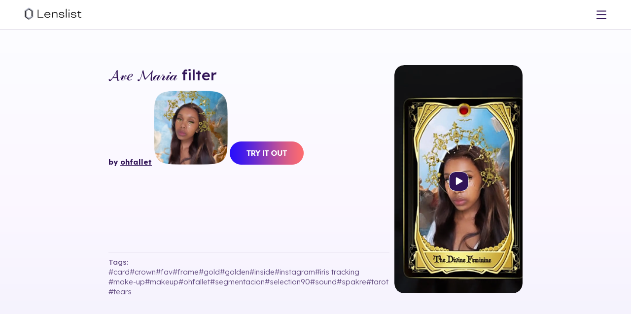

--- FILE ---
content_type: text/html; charset=utf-8
request_url: https://lenslist.co/ig-30498
body_size: 14435
content:
<!DOCTYPE html><html lang="en"><head><meta charSet="utf-8"/><meta name="viewport" content="width=device-width, initial-scale=1"/><link rel="preload" as="image" imageSrcSet="/_next/image?url=https%3A%2F%2Fmedia.lenslist.co%2Fimages%2FLogo.png&amp;w=256&amp;q=90 1x, /_next/image?url=https%3A%2F%2Fmedia.lenslist.co%2Fimages%2FLogo.png&amp;w=384&amp;q=90 2x"/><link rel="stylesheet" href="/_next/static/chunks/bb9d337e2b2f9d10.css" data-precedence="next"/><link rel="stylesheet" href="/_next/static/chunks/912b7d1efd341b2e.css" data-precedence="next"/><link rel="preload" as="script" fetchPriority="low" href="/_next/static/chunks/7a0a31b0bb154d05.js"/><script src="/_next/static/chunks/0eaa12c352a94ffa.js" async=""></script><script src="/_next/static/chunks/249261e921aeebba.js" async=""></script><script src="/_next/static/chunks/61b45cf141b411b5.js" async=""></script><script src="/_next/static/chunks/236f7e5abd6f09ff.js" async=""></script><script src="/_next/static/chunks/turbopack-cd753a900b4b1d34.js" async=""></script><script src="/_next/static/chunks/a9f5430ee927ebd7.js" async=""></script><script src="/_next/static/chunks/ff1a16fafef87110.js" async=""></script><script src="/_next/static/chunks/7340adf74ff47ec0.js" async=""></script><script src="/_next/static/chunks/eb838775c4726041.js" async=""></script><script src="/_next/static/chunks/19c087905a351dfb.js" async=""></script><link rel="preload" href="https://www.googletagmanager.com/gtag/js?id=G-9RRBPVVB6W" as="script"/><meta name="facebook-domain-verification" content="ey0p6mdabfwlckmkal51qzyjnxkbho"/><title>Ig 30498 Filter</title><meta name="description" content="Lenslist, the AR Marketing Platform offers tools and solutions for Ideation, Development, and Consulting. Home of AR Challenges."/><link rel="manifest" href="/manifest.webmanifest"/><link rel="canonical" href="https://lenslist.co"/><meta property="og:title" content="Ig 30498 Filter"/><meta property="og:description" content="Lenslist, the AR Marketing Platform offers tools and solutions for Ideation, Development, and Consulting. Home of AR Challenges."/><meta property="og:url" content="https://lenslist.co/ig-30498"/><meta property="og:image" content="https://lenslist.co/main.png"/><meta name="twitter:card" content="summary_large_image"/><meta name="twitter:title" content="Ig 30498 Filter"/><meta name="twitter:description" content="Lenslist, the AR Marketing Platform offers tools and solutions for Ideation, Development, and Consulting. Home of AR Challenges."/><meta name="twitter:image" content="https://lenslist.co/main.png"/><meta name="next-size-adjust" content=""/><script>(self.__next_s=self.__next_s||[]).push([0,{"children":"\n            !function(f,b,e,v,n,t,s)\n            {if(f.fbq)return;n=f.fbq=function(){n.callMethod?\n            n.callMethod.apply(n,arguments):n.queue.push(arguments)};\n            if(!f._fbq)f._fbq=n;n.push=n;n.loaded=!0;n.version='2.0';\n            n.queue=[];t=b.createElement(e);t.async=!0;\n            t.src=v;s=b.getElementsByTagName(e)[0];\n            s.parentNode.insertBefore(t,s)}(window, document,'script',\n            'https://connect.facebook.net/en_US/fbevents.js');\n            fbq('init', '1402174208161388');\n            fbq('track', 'PageView');\n          ","id":"meta-pixel-init"}])</script><noscript><img height="1" width="1" style="display:none" src="https://www.facebook.com/tr?id=1402174208161388&amp;ev=PageView&amp;noscript=1" alt=""/></noscript><script src="/_next/static/chunks/a6dad97d9634a72d.js" noModule=""></script></head><body><div hidden=""><!--$--><!--/$--></div><header class=""><div class="before-background"></div><div id="logo"><a href="/"><img alt="Lenslist logo" width="147" height="35" decoding="async" data-nimg="1" style="color:transparent" srcSet="/_next/image?url=https%3A%2F%2Fmedia.lenslist.co%2Fimages%2FLogo.png&amp;w=256&amp;q=90 1x, /_next/image?url=https%3A%2F%2Fmedia.lenslist.co%2Fimages%2FLogo.png&amp;w=384&amp;q=90 2x" src="/_next/image?url=https%3A%2F%2Fmedia.lenslist.co%2Fimages%2FLogo.png&amp;w=384&amp;q=90"/></a></div><nav id="main" class=""><div class="close-button"><svg xmlns="http://www.w3.org/2000/svg" width="35" height="35" viewBox="0 0 35 35" fill="none"><rect width="35" height="35" rx="17.5" fill="white"></rect><path fill-rule="evenodd" clip-rule="evenodd" d="M15.5857 17.1423L9.22188 23.5061L10.6361 24.9204L17 18.5565L23.3639 24.9204L24.7781 23.5062L18.4142 17.1423L24.7782 10.7782L23.364 9.36401L17 15.7281L10.6359 9.36406L9.22173 10.7783L15.5857 17.1423Z" fill="#311457"></path></svg></div><div><div><a style="pointer-events:all;z-index:2" href="/ar-brainstormer">Ideation</a><div class="toOpen " style="z-index:1"><svg xmlns="http://www.w3.org/2000/svg" width="8" height="6" viewBox="0 0 8 6" fill="none" style="pointer-events:none"><path d="M6.50967 0.974125L2.97414 4.50966L3.99998 5.5355L7.53552 1.99997L6.50967 0.974125ZM1.49035 0.974125L0.464506 1.99997L3.99998 5.5355L5.02583 4.50966L1.49035 0.974125Z" fill="#311457"></path></svg></div><div class="hasNav "><nav><a href="/ar-brainstormer">AR Brainstormer</a><a href="/ar-search-engine">AR Search Engine</a></nav></div></div><div><a style="pointer-events:all;z-index:2" href="/development">Development</a></div><div><a style="pointer-events:all;z-index:2" href="/consulting">Consulting</a></div><div><a style="pointer-events:all;z-index:2" href="/ar-challenges">AR Challenges</a></div></div><div class="line"></div><div><div><a href="/about">About</a></div><div><a href="/for-creators">For Creators</a></div><div><a href="https://blog.lenslist.co">Blog</a></div><div><a href="/contact">Contact</a></div></div><div class="line"></div><div class="mobile-nav"><div><a href="https://search.lenslist.co/sign-in">Sign in</a></div><div><a href="https://search.lenslist.co/sign-up">Sign up</a></div></div></nav><nav id="buttons"><div id="mobile-burger"><svg xmlns="http://www.w3.org/2000/svg" width="20" height="20" viewBox="0 0 20 20" fill="none"><path d="M19.0602 1.51025H0.93985C0.420802 1.51025 0 1.93106 0 2.4501C0 2.96915 0.420802 3.38995 0.93985 3.38995H19.0602C19.5792 3.38995 20 2.96915 20 2.4501C20 1.93106 19.5792 1.51025 19.0602 1.51025Z" fill="#311457"></path><path d="M19.0602 9.06055H0.93985C0.420802 9.06055 0 9.48135 0 10.0004C0 10.5194 0.420802 10.9402 0.93985 10.9402H19.0602C19.5792 10.9402 20 10.5194 20 10.0004C20 9.48135 19.5792 9.06055 19.0602 9.06055Z" fill="#311457"></path><path d="M19.0602 16.6104H0.93985C0.420802 16.6104 0 17.0312 0 17.5502C0 18.0692 0.420802 18.4901 0.93985 18.4901H19.0602C19.5792 18.4901 20 18.0692 20 17.5502C20 17.0312 19.5792 16.6104 19.0602 16.6104Z" fill="#311457"></path></svg></div><a href="https://search.lenslist.co/sign-in"><div id="avk"><svg xmlns="http://www.w3.org/2000/svg" width="20" height="20" viewBox="0 0 20 20" fill="none"><path d="M18.1799 19.5737C18.0311 16.3893 16.2186 13.604 13.4597 12.2571C12.4625 12.9353 11.2762 13.3335 10.0009 13.3335C8.72547 13.3335 7.52986 12.9326 6.53046 12.2496C5.67011 12.6746 4.87289 13.2464 4.20961 13.9402C2.75849 15.4594 1.91904 17.4469 1.82008 19.5754C1.65543 19.7397 1.55903 19.8357 1.39439 20H0.426548C0.258488 19.817 0.168058 19.7183 0 19.5353C0.108768 16.9129 1.13675 14.4629 2.92271 12.5933C3.55528 11.9308 4.29108 11.3625 5.07976 10.8942C4.17505 9.74286 3.63078 8.27009 3.63078 6.66652C3.6312 2.99063 6.48908 0 10.0009 0C13.5126 0 16.3705 2.99063 16.3705 6.66652C16.3705 8.26607 15.8284 9.73527 14.9279 10.8853C17.9248 12.6513 19.8486 15.8888 20 19.5348L19.5735 20H18.6056C18.441 19.8348 18.3446 19.7388 18.1799 19.5737ZM10.0009 1.90491C7.49232 1.90491 5.45086 4.04107 5.45086 6.66696C5.45086 9.29286 7.4919 11.429 10.0009 11.429C12.5098 11.429 14.5508 9.29286 14.5508 6.66696C14.5508 4.04107 12.5098 1.90491 10.0009 1.90491Z" fill="white"></path></svg></div></a></nav></header><main id="ar-directory" class="background-gradient single"><div tabindex="0" id="lens-popup" class="single"><div class="arrow" id="left"></div><div id="pupup-box" class=""><div><div><h1 class="title"><a href="/ig-30498">𝓐𝓋𝑒 𝓜𝒶𝓇𝒾𝒶<!-- --> <!-- -->filter</a></h1><div class="content"><div><strong>by <a href="https://www.instagram.com/ohfallet" target="_blank" rel="noopener">ohfallet</a></strong> 
 

 <a href="https://www.instagram.com/ar/1110643859667885/" target="_blank" rel="noopener"><img class="alignnone" src="https://lenslist.co/wp-content/uploads/2022/04/ig-30498icon.png" alt="" width="150" height="150" /></a>

<a href="https://www.instagram.com/ar/1110643859667885/" target="_blank" rel="noopener"><img class="alignnone wp-image-30316 size-full" src="https://lenslist.co/wp-content/uploads/2019/08/TRY-IT-OUT-button.png" alt="" width="150" height="47" /></a></div><div class="tags"><div>Tags:</div><div><a href="/tag/card">#<!-- -->card</a><a href="/tag/crown">#<!-- -->crown</a><a href="/tag/fav">#<!-- -->fav</a><a href="/tag/Frame">#<!-- -->Frame</a><a href="/tag/Gold">#<!-- -->Gold</a><a href="/tag/golden">#<!-- -->golden</a><a href="/tag/Inside">#<!-- -->Inside</a><a href="/tag/instagram">#<!-- -->instagram</a><a href="/tag/Iris-Tracking">#<!-- -->Iris Tracking</a><a href="/tag/make-up">#<!-- -->make-up</a><a href="/tag/makeup">#<!-- -->makeup</a><a href="/tag/ohfallet">#<!-- -->ohfallet</a><a href="/tag/segmentacion">#<!-- -->segmentacion</a><a href="/tag/selection90">#<!-- -->selection90</a><a href="/tag/sound">#<!-- -->sound</a><a href="/tag/spakre">#<!-- -->spakre</a><a href="/tag/tarot">#<!-- -->tarot</a><a href="/tag/Tears">#<!-- -->Tears</a></div></div></div></div><div><video poster="https://media.lenslist.co/wp-content/uploads/2022/04/ig-30498.png" loop="" playsInline="" autoPlay="" class="loading before playing"><source src="https://lenslist.co/wp-content/uploads/2022/04/ig-30498.mp4" type="video/mp4"/></video><div class="control"><svg width="41" height="40" viewBox="0 0 41 40" fill="none" xmlns="http://www.w3.org/2000/svg" style="opacity:1"><rect x="1" y="0.5" width="39" height="39" rx="12.8333" fill="#311457"></rect><rect x="1" y="0.5" width="39" height="39" rx="12.8333" stroke="white"></rect><path d="M27.833 18.1783C28.7219 18.6915 28.7219 19.9745 27.833 20.4877L16.833 26.8386C15.9441 27.3518 14.833 26.7103 14.833 25.6839L14.833 12.9822C14.833 11.9558 15.9441 11.3143 16.833 11.8275L27.833 18.1783Z" fill="white"></path></svg></div></div></div></div><div class="arrow" id="right"></div></div><section id="pricing" class="pricing"><section><div class="title">Pricing</div><div id="pricing-options"><article><section class="type"><div>FREE</div><div>$0</div><div class="type-switch"></div></section><section class="for"><div>Plan with limited search capabilities.</div></section><section class="howto"><a href="https://search.lenslist.co/sign-up/"><button class="button semi">Try for free</button></a></section><section class="feat accordion"><div class="item"><div class="top"><div class="name">AR Brainstormer (AI)</div><div class="plate orange">10 CREDITS</div></div></div><div class="item opens"><input type="checkbox" class="hidden"/><div class="top"><div class="name">Search</div><div class="plate orange">LIMITED</div></div><div class="content"><label class="act"><div><svg xmlns="http://www.w3.org/2000/svg" width="10" height="10" viewBox="0 0 10 10" fill="none"><path d="M2.04233 7.20901L6.20901 3.04233L5.00004 1.83335L0.833354 6.00003L2.04233 7.20901ZM7.95768 7.20901L9.16665 6.00003L5.00004 1.83335L3.79106 3.04233L7.95768 7.20901Z" fill="#311457"></path></svg></div></label><div class="yes">Platform</div><div class="no">Industry</div><div class="no">Solution</div><div class="no">500+ tags</div></div></div><div class="item"><div class="top"><div class="name">Case Studies</div><div class="plate orange">LIMITED</div></div></div></section></article><article class="sub"><div class="pre-typo recommended">Recommended plan</div><input type="checkbox" class="hidden" id="subscription-switch"/><section class="type"><div>Subscription</div><div><div>$99</div><div>$89</div></div><div class="type-switch"><div class="type-switch-desc"><div>per month billed monthly</div><div>per month billed annualy</div></div><label class="type-switch-container" for="subscription-switch" id="subscription-switch-button"><div>Monthly</div><div>Annually</div></label></div></section><section class="for"><div>Perfect for agencies and brands regularly working on AR projects.</div></section><section class="howto"><a href="https://search.lenslist.co/sign-up/"><button class="button semi">Subscribe</button></a></section><section class="feat accordion"><div class="item"><div class="top"><div class="name">AR Brainstormer (AI)</div><div class="plate">UNLIMITED</div></div></div><div class="item"><input type="checkbox" class="hidden"/><div class="top"><div class="name">Search</div><div class="plate">Advanced</div></div><div class="content"><label class="act"><div><svg xmlns="http://www.w3.org/2000/svg" width="10" height="10" viewBox="0 0 10 10" fill="none"><path d="M2.04233 7.20901L6.20901 3.04233L5.00004 1.83335L0.833354 6.00003L2.04233 7.20901ZM7.95768 7.20901L9.16665 6.00003L5.00004 1.83335L3.79106 3.04233L7.95768 7.20901Z" fill="#311457"></path></svg></div></label><div class="yes">Platform</div><div class="yes">Industry</div><div class="yes">Solution</div><div class="yes">500+ tags</div></div></div><div class="item"><div class="top"><div class="name">Case Studies</div><div class="plate">UNLIMITED</div></div></div><div class="item"><div class="top"><div class="name">Moodboards</div><div class="plate"><svg width="21" height="20" viewBox="0 0 21 20" fill="none" xmlns="http://www.w3.org/2000/svg"><path d="M0.5 5C0.5 2.23858 2.73858 0 5.5 0H15.5C18.2614 0 20.5 2.23858 20.5 5V15C20.5 17.7614 18.2614 20 15.5 20H5.5C2.73858 20 0.5 17.7614 0.5 15V5Z" fill="#08AA6C"></path><path d="M4.41187 9.24169L9.48182 14.3116L16.5882 7.20522L15.0715 5.68848L9.31212 11.4479L5.7589 7.89465L4.41187 9.24169Z" fill="white"></path></svg></div></div></div></section></article><article><input type="checkbox" class="hidden" id="one-time-switch"/><section class="type"><div>ONE-TIME</div><div><div>$9</div><div>$49</div></div><div class="type-switch"><label class="type-switch-container" for="one-time-switch" id="one-time-switch-button"><div>1 day</div><div>7 days</div></label></div></section><section class="for"><div>Perfect for agencies or brands doing research for one specific project.</div></section><section class="howto"><a href="https://search.lenslist.co/sign-up/"><button class="button semi">Get access</button></a></section><section class="feat accordion"><div class="item"><div class="top"><div class="name">AR Brainstormer (AI)</div><div class="plate">UNLIMITED</div></div></div><div class="item"><input type="checkbox" class="hidden"/><div class="top"><div class="name">Search</div><div class="plate">Advanced</div></div><div class="content"><label class="act"><div><svg xmlns="http://www.w3.org/2000/svg" width="10" height="10" viewBox="0 0 10 10" fill="none"><path d="M2.04233 7.20901L6.20901 3.04233L5.00004 1.83335L0.833354 6.00003L2.04233 7.20901ZM7.95768 7.20901L9.16665 6.00003L5.00004 1.83335L3.79106 3.04233L7.95768 7.20901Z" fill="#311457"></path></svg></div></label><div class="yes">Platform</div><div class="yes">Industry</div><div class="yes">Solution</div><div class="yes">500+ tags</div></div></div><div class="item"><div class="top"><div class="name">Case Studies</div><div class="plate">UNLIMITED</div></div></div></section></article></div></section><section id="other">If you prefer to make a purchase based on an invoice, and without using your credit card –<!-- --> <div class="u bold">contact us.</div></section><section id="free-trial"><div class="sub-title fW-500 lH-30" style="font-size:25px">Free trial</div><button type="button" class="semi button"><div>Contact us to request a FREE trial</div></button></section></section><section id="further-assistance"><div class="title" style="margin-bottom:20px">Need Further Assistance?</div><div class="flex-center gap-60 flex-wrap"><div class="flex-center-start gap-20" style="max-width:440px"><div class="image-cover"><img alt="development" loading="lazy" width="200" height="200" decoding="async" data-nimg="1" style="color:transparent" srcSet="/_next/image?url=https%3A%2F%2Fmedia.lenslist.co%2Fimages%2Flayouts%2Fsearch%2Fdevelopment.png&amp;w=256&amp;q=90 1x, /_next/image?url=https%3A%2F%2Fmedia.lenslist.co%2Fimages%2Flayouts%2Fsearch%2Fdevelopment.png&amp;w=640&amp;q=90 2x" src="/_next/image?url=https%3A%2F%2Fmedia.lenslist.co%2Fimages%2Flayouts%2Fsearch%2Fdevelopment.png&amp;w=640&amp;q=90"/></div><div><div class="sub-title fW-500 left">Development</div><div>Once you’re done with the ideation process,<!-- --> <b>know the cost and time needed for the project,</b> the next step is to find the right person for the job! Send us your brief to match your project with the best-fitting creator or creative studio, or go straight to our Creators Marketplace to post a job offer or search for yourself.</div><div class="flex-start gap-20" style="margin-top:20px"><a><button type="button" class="semi button"><div>Send brief</div></button></a><a href="/development"><button type="button" class="semi color-revers button"><div>Learn more</div></button></a></div></div></div><div class="flex-center-start gap-20" style="max-width:440px"><div class="image-cover"><img alt="consulting" loading="lazy" width="200" height="200" decoding="async" data-nimg="1" style="color:transparent" srcSet="/_next/image?url=https%3A%2F%2Fmedia.lenslist.co%2Fimages%2Flayouts%2Fsearch%2Fconsulting.png&amp;w=256&amp;q=90 1x, /_next/image?url=https%3A%2F%2Fmedia.lenslist.co%2Fimages%2Flayouts%2Fsearch%2Fconsulting.png&amp;w=640&amp;q=90 2x" src="/_next/image?url=https%3A%2F%2Fmedia.lenslist.co%2Fimages%2Flayouts%2Fsearch%2Fconsulting.png&amp;w=640&amp;q=90"/></div><div><div class="sub-title fW-500 left">Consulting</div><div>If you need help deciding on the best project idea, match your goals and creative brief with the right AR filter format or you want to take full advantage of including AR in your marketing campaign and maximize your results – we’re ready to assist you every step of the way.</div><div class="flex-start gap-20" style="margin-top:20px"><a href="#contact-us"><button type="button" class="semi button"><div>Contact us</div></button></a><a href="/consulting"><button type="button" class="semi color-revers button"><div>Learn more</div></button></a></div></div></div></div></section><section id="contact-us"><form><div class="title ">Contact Us</div><div class=" input-container"><label for="full-name">Full name</label><input type="text" id="full-name" required="" name="full-name"/></div><div class=" input-container"><label for="email">Email</label><input type="email" id="email" required="" name="email"/></div><div class="select-module-scss-module__uvD4WG__custom_select"><label for="subject">Subject</label><input type="hidden" required="" aria-hidden="true" name="subject" value="General inquiry"/><div class="select-module-scss-module__uvD4WG__selected" role="combobox" aria-expanded="false" aria-controls="subject-listbox" aria-haspopup="listbox" aria-invalid="false" aria-required="true"><input type="text" required="" id="subject" readOnly="" class="select-module-scss-module__uvD4WG__input_in_select" placeholder="Select option" aria-label="Subject" autoComplete="off" aria-invalid="false" value="General inquiry"/><div class="select-module-scss-module__uvD4WG__flex_center" role="button" aria-label="Toggle dropdown" tabindex="0"><svg width="15" height="10" viewBox="0 0 15 10" fill="none" aria-hidden="true"><path d="M12.0904 0.0195397L5.01932 7.09061L7.07101 9.1423L14.1421 2.07123L12.0904 0.0195397ZM2.05175 0.0195395L5.719e-05 2.07123L7.07101 9.1423L9.1227 7.09061L2.05175 0.0195395Z" fill="#311457"></path></svg></div></div></div><div class="textarea-container" data-disabled="false"><label for="message">Message</label><textarea name="message" style="min-height:150px" required=""></textarea></div><div class=" checkbox-item" style="justify-content:center"><input type="checkbox" id="terms-terms" required="" name="terms" value="terms"/><label for="terms-terms">I have read Privacy Policy and I accept its provisions.</label></div><button type="submit" class="semi button"><div>Send</div></button></form></section><section id="partners"><h4>Our partners</h4><div><img alt="Logo0" loading="lazy" width="200" height="50" decoding="async" data-nimg="1" style="color:transparent" src="https://media.lenslist.co/images/layouts/main/partners/partners/01_MetaLogo.svg"/><img alt="Logo1" loading="lazy" width="200" height="50" decoding="async" data-nimg="1" style="color:transparent" src="https://media.lenslist.co/images/layouts/main/partners/partners/02_NianticLogo.svg"/><img alt="Logo2" loading="lazy" width="200" height="50" decoding="async" data-nimg="1" style="color:transparent" src="https://media.lenslist.co/images/layouts/main/partners/partners/03_SnapchatLogo.svg"/><img alt="Logo3" loading="lazy" width="200" height="50" decoding="async" data-nimg="1" style="color:transparent" src="https://media.lenslist.co/images/layouts/main/partners/partners/04_TikTokLogo.svg"/><img alt="Logo4" loading="lazy" width="200" height="50" decoding="async" data-nimg="1" style="color:transparent" src="https://media.lenslist.co/images/layouts/main/partners/partners/05_8thWallLogo.svg"/></div><h4>We worked with</h4><div><img alt="Logo0" loading="lazy" width="200" height="50" decoding="async" data-nimg="1" style="color:transparent" src="https://media.lenslist.co/images/layouts/main/partners/work/01_NetflixLogo.svg"/><img alt="Logo1" loading="lazy" width="200" height="50" decoding="async" data-nimg="1" style="color:transparent" src="https://media.lenslist.co/images/layouts/main/partners/work/02_CalvinKleinLogo.svg"/><img alt="Logo2" loading="lazy" width="200" height="50" decoding="async" data-nimg="1" style="color:transparent" src="https://media.lenslist.co/images/layouts/main/partners/work/03_VersaceLogo.svg"/><img alt="Logo3" loading="lazy" width="200" height="50" decoding="async" data-nimg="1" style="color:transparent" src="https://media.lenslist.co/images/layouts/main/partners/work/04_FendiLogo.svg"/><img alt="Logo4" loading="lazy" width="200" height="50" decoding="async" data-nimg="1" style="color:transparent" src="https://media.lenslist.co/images/layouts/main/partners/work/06_UniversalLogo.svg"/><img alt="Logo5" loading="lazy" width="200" height="50" decoding="async" data-nimg="1" style="color:transparent" src="https://media.lenslist.co/images/layouts/main/partners/work/05_LogoShutterstock.svg"/><img alt="Logo6" loading="lazy" width="200" height="50" decoding="async" data-nimg="1" style="color:transparent" src="https://media.lenslist.co/images/layouts/main/partners/work/07_SonyMusicLogo.svg"/></div><h4>We were featured in</h4><div><img alt="Logo0" loading="lazy" width="200" height="50" decoding="async" data-nimg="1" style="color:transparent" src="https://media.lenslist.co/images/layouts/main/partners/featured/01_VogueBusinessLogo.svg"/><img alt="Logo1" loading="lazy" width="200" height="50" decoding="async" data-nimg="1" style="color:transparent" src="https://media.lenslist.co/images/layouts/main/partners/featured/02_WiredLogo.svg"/><img alt="Logo2" loading="lazy" width="200" height="50" decoding="async" data-nimg="1" style="color:transparent" src="https://media.lenslist.co/images/layouts/main/partners/featured/03_EngadgetLogo.svg"/><img alt="Logo3" loading="lazy" width="200" height="50" decoding="async" data-nimg="1" style="color:transparent" src="https://media.lenslist.co/images/layouts/main/partners/featured/04_IMGLogo.svg"/><img alt="Logo4" loading="lazy" width="200" height="50" decoding="async" data-nimg="1" style="color:transparent" src="https://media.lenslist.co/images/layouts/main/partners/featured/05_MashableLogo.svg"/></div></section><div id="seo"><div><h3 class="fW-500">𝓐𝓋𝑒 𝓜𝒶𝓇𝒾𝒶<!-- --> filter camera</h3>This is new augmented reality filter<!-- --> <!-- -->𝓐𝓋𝑒 𝓜𝒶𝓇𝒾𝒶<!-- --> belonging to Instagram AR Filters. This AR Filter has the number <!-- -->245210<!-- -->. It comes from our AR Face Filters and has interactive elements. If you want to own AR Filter feel free to contact us!</div></div></main><!--$--><!--/$--><footer><section><div>© Lenslist.co 2023</div><div><a href="/cdn-cgi/l/email-protection#01686f676e416d646f726d6872752f626e"><span class="__cf_email__" data-cfemail="80e9eee6efc0ece5eef3ece9f3f4aee3ef">[email&#160;protected]</span></a><a style="flex:0 0 auto" href="https://media.lenslist.co/wp-content/uploads/2023/10/Lenslist-Platform-Privacy-Policy.pdf">privacy policy</a><div class="social-icons"><a href="https://www.instagram.com/lens.list/" target="_blank" aria-label="Visit Lenslist Instagram" rel="noopener noreferrer"><svg xmlns="http://www.w3.org/2000/svg" width="28" height="28" viewBox="0 0 28 28" fill="none"><path fill-rule="evenodd" clip-rule="evenodd" d="M14.0016 0C17.2839 0 17.8566 0.00932673 19.4062 0.0797579C20.7972 0.142072 21.8655 0.356826 22.8793 0.750478C23.9013 1.14772 24.7329 1.68185 25.5265 2.47546C26.3191 3.26914 26.8519 4.09903 27.2505 5.12249C27.6432 6.13258 27.8578 7.20123 27.9213 8.59498C27.991 10.1284 28 10.6958 28 14C28 17.3037 27.991 17.8701 27.9213 19.4043C27.859 20.7965 27.6441 21.8651 27.2503 22.878C26.8515 23.9021 26.3183 24.7328 25.5255 25.5256C24.7318 26.3181 23.9019 26.8509 22.8784 27.2495C21.8682 27.6422 20.7996 27.8568 19.4065 27.9202C17.8762 27.9909 17.3109 28 14.0005 28C10.7186 28 10.147 27.9907 8.59522 27.9202C7.20205 27.8568 6.13472 27.6425 5.12259 27.2494C4.09828 26.851 3.26809 26.318 2.47558 25.5256C1.68167 24.7328 1.14812 23.9016 0.750558 22.8775C0.3578 21.8674 0.143242 20.7988 0.0798254 19.4058C0.00911915 17.8758 0 17.3096 0 14C0 10.6904 0.00911914 10.1242 0.0797939 8.59491C0.143242 7.20123 0.3578 6.13258 0.750216 5.12337C1.1469 4.10031 1.6809 3.26908 2.47558 2.47443C3.27044 1.68076 4.10141 1.14698 5.1227 0.750521C6.13274 0.357813 7.20133 0.143269 8.5949 0.0798054C10.1261 0.00910205 10.6915 0 14.0016 0ZM8.6407 1.07876L8.68617 2.07772C7.50326 2.13157 6.64831 2.30321 5.84696 2.61478C5.07963 2.91265 4.4842 3.29513 3.88925 3.88919C3.29496 4.48345 2.91271 5.07848 2.6146 5.8473C2.30322 6.64811 2.13157 7.50301 2.07769 8.68655C2.00867 10.18 2 10.7185 2 14C2 17.2815 2.00867 17.82 2.07772 19.3141C2.13157 20.497 2.30322 21.3519 2.61479 22.1532C2.91366 22.923 3.2955 23.518 3.88925 24.1108C4.4825 24.704 5.07715 25.0858 5.84705 25.3853C6.64983 25.697 7.50368 25.8685 8.68607 25.9223C10.2023 25.9911 10.7463 26 14.0005 26C17.2827 26 17.8204 25.9913 19.3149 25.9223C20.4978 25.8684 21.3527 25.6968 22.1531 25.3856C22.9229 25.0858 23.5179 24.7038 24.1118 24.1108C24.7044 23.5183 25.0865 22.9229 25.3864 22.1527C25.6987 21.3497 25.8704 20.4953 25.9233 19.3142C25.9914 17.8151 26 17.2761 26 14C26 10.7235 25.9914 10.1834 25.9233 8.68587C25.8695 7.50301 25.6978 6.64811 25.3866 5.8478C25.0869 5.07806 24.7048 4.48307 24.1118 3.88919C23.5184 3.29578 22.9225 2.91304 22.155 2.61474C21.3505 2.30232 20.4962 2.13059 19.316 2.07772C17.8013 2.00888 17.2562 2 14.0016 2C10.7194 2 10.1819 2.00866 8.68682 2.07769L8.6407 1.07876ZM8.40591 14H9.40591C9.40591 16.5375 11.4629 18.5944 14.0006 18.5944C16.5382 18.5944 18.5952 16.5375 18.5952 14C18.5952 11.4625 16.5382 9.40557 14.0006 9.40557C11.4629 9.40557 9.40591 11.4625 9.40591 14H8.40591ZM8.40591 14H7.40591C7.40591 10.3579 10.3583 7.40557 14.0006 7.40557C17.6428 7.40557 20.5952 10.3579 20.5952 14C20.5952 17.6421 17.6428 20.5944 14.0006 20.5944C10.3583 20.5944 7.40591 17.6421 7.40591 14H8.40591ZM19.3718 7.52637H18.3718C18.3718 6.36527 19.3133 5.42424 20.4747 5.42424C21.6361 5.42424 22.5776 6.36527 22.5776 7.52637C22.5776 8.68724 21.6356 9.62923 20.4747 9.62923C19.3132 9.62923 18.3718 8.68739 18.3718 7.52637H19.3718Z" fill="white"></path><mask id="mask0_2844_22079" style="mask-type:luminance" maskUnits="userSpaceOnUse" x="0" y="0" width="28" height="28"><path fill-rule="evenodd" clip-rule="evenodd" d="M14.0016 0C17.2839 0 17.8566 0.00932673 19.4062 0.0797579C20.7972 0.142072 21.8655 0.356826 22.8793 0.750478C23.9013 1.14772 24.7329 1.68185 25.5265 2.47546C26.3191 3.26914 26.8519 4.09903 27.2505 5.12249C27.6432 6.13258 27.8578 7.20123 27.9213 8.59498C27.991 10.1284 28 10.6958 28 14C28 17.3037 27.991 17.8701 27.9213 19.4043C27.859 20.7965 27.6441 21.8651 27.2503 22.878C26.8515 23.9021 26.3183 24.7328 25.5255 25.5256C24.7318 26.3181 23.9019 26.8509 22.8784 27.2495C21.8682 27.6422 20.7996 27.8568 19.4065 27.9202C17.8762 27.9909 17.3109 28 14.0005 28C10.7186 28 10.147 27.9907 8.59522 27.9202C7.20205 27.8568 6.13472 27.6425 5.12259 27.2494C4.09828 26.851 3.26809 26.318 2.47558 25.5256C1.68167 24.7328 1.14812 23.9016 0.750558 22.8775C0.3578 21.8674 0.143242 20.7988 0.0798254 19.4058C0.00911915 17.8758 0 17.3096 0 14C0 10.6904 0.00911914 10.1242 0.0797939 8.59491C0.143242 7.20123 0.3578 6.13258 0.750216 5.12337C1.1469 4.10031 1.6809 3.26908 2.47558 2.47443C3.27044 1.68076 4.10141 1.14698 5.1227 0.750521C6.13274 0.357813 7.20133 0.143269 8.5949 0.0798054C10.1261 0.00910205 10.6915 0 14.0016 0ZM8.6407 1.07876L8.68617 2.07772C7.50326 2.13157 6.64831 2.30321 5.84696 2.61478C5.07963 2.91265 4.4842 3.29513 3.88925 3.88919C3.29496 4.48345 2.91271 5.07848 2.6146 5.8473C2.30322 6.64811 2.13157 7.50301 2.07769 8.68655C2.00867 10.18 2 10.7185 2 14C2 17.2815 2.00867 17.82 2.07772 19.3141C2.13157 20.497 2.30322 21.3519 2.61479 22.1532C2.91366 22.923 3.2955 23.518 3.88925 24.1108C4.4825 24.704 5.07715 25.0858 5.84705 25.3853C6.64983 25.697 7.50368 25.8685 8.68607 25.9223C10.2023 25.9911 10.7463 26 14.0005 26C17.2827 26 17.8204 25.9913 19.3149 25.9223C20.4978 25.8684 21.3527 25.6968 22.1531 25.3856C22.9229 25.0858 23.5179 24.7038 24.1118 24.1108C24.7044 23.5183 25.0865 22.9229 25.3864 22.1527C25.6987 21.3497 25.8704 20.4953 25.9233 19.3142C25.9914 17.8151 26 17.2761 26 14C26 10.7235 25.9914 10.1834 25.9233 8.68587C25.8695 7.50301 25.6978 6.64811 25.3866 5.8478C25.0869 5.07806 24.7048 4.48307 24.1118 3.88919C23.5184 3.29578 22.9225 2.91304 22.155 2.61474C21.3505 2.30232 20.4962 2.13059 19.316 2.07772C17.8013 2.00888 17.2562 2 14.0016 2C10.7194 2 10.1819 2.00866 8.68682 2.07769L8.6407 1.07876ZM8.40591 14H9.40591C9.40591 16.5375 11.4629 18.5944 14.0006 18.5944C16.5382 18.5944 18.5952 16.5375 18.5952 14C18.5952 11.4625 16.5382 9.40557 14.0006 9.40557C11.4629 9.40557 9.40591 11.4625 9.40591 14H8.40591ZM8.40591 14H7.40591C7.40591 10.3579 10.3583 7.40557 14.0006 7.40557C17.6428 7.40557 20.5952 10.3579 20.5952 14C20.5952 17.6421 17.6428 20.5944 14.0006 20.5944C10.3583 20.5944 7.40591 17.6421 7.40591 14H8.40591ZM19.3718 7.52637H18.3718C18.3718 6.36527 19.3133 5.42424 20.4747 5.42424C21.6361 5.42424 22.5776 6.36527 22.5776 7.52637C22.5776 8.68724 21.6356 9.62923 20.4747 9.62923C19.3132 9.62923 18.3718 8.68739 18.3718 7.52637H19.3718Z" fill="white"></path></mask><g mask="url(#mask0_2844_22079)"></g></svg></a><a href="https://www.facebook.com/lenslist" target="_blank" rel="noopener noreferrer" aria-label="Visit Lenslist Facebook"><svg xmlns="http://www.w3.org/2000/svg" width="28" height="28" viewBox="0 0 28 28" fill="none" aria-hidden="true"><path fill-rule="evenodd" clip-rule="evenodd" d="M14 28C6.26801 28 0 21.732 0 14C0 6.26801 6.26801 0 14 0C21.732 0 28 6.26801 28 14C28 21.732 21.732 28 14 28ZM14 26C20.6274 26 26 20.6274 26 14C26 7.37258 20.6274 2 14 2C7.37258 2 2 7.37258 2 14C2 20.6274 7.37258 26 14 26ZM15.1548 21.6364H12.051V14.3173H10.5V11.7953H12.051V10.2813C12.051 8.22401 12.9263 7 15.4147 7H17.4858V9.52284H16.1913C15.2226 9.52284 15.1586 9.87526 15.1586 10.533L15.1543 11.7953H17.5L17.2255 14.3173H15.1543V21.6364H15.1548Z" fill="white"></path><mask id="mask0_2844_22092" style="mask-type:luminance" maskUnits="userSpaceOnUse" x="0" y="0" width="28" height="28"><path fill-rule="evenodd" clip-rule="evenodd" d="M14 28C6.26801 28 0 21.732 0 14C0 6.26801 6.26801 0 14 0C21.732 0 28 6.26801 28 14C28 21.732 21.732 28 14 28ZM14 26C20.6274 26 26 20.6274 26 14C26 7.37258 20.6274 2 14 2C7.37258 2 2 7.37258 2 14C2 20.6274 7.37258 26 14 26ZM15.1548 21.6364H12.051V14.3173H10.5V11.7953H12.051V10.2813C12.051 8.22401 12.9263 7 15.4147 7H17.4858V9.52284H16.1913C15.2226 9.52284 15.1586 9.87526 15.1586 10.533L15.1543 11.7953H17.5L17.2255 14.3173H15.1543V21.6364H15.1548Z" fill="white"></path></mask><g mask="url(#mask0_2844_22092)"></g></svg></a><a href="https://www.snapchat.com/add/lenslist.co" target="_blank" rel="noopener noreferrer" aria-label="Visit Lenslist Snapchat"><svg xmlns="http://www.w3.org/2000/svg" width="28" height="28" viewBox="0 0 28 28" fill="none" aria-hidden="true"><path fill-rule="evenodd" clip-rule="evenodd" d="M14 28C6.26801 28 0 21.732 0 14C0 6.26801 6.26801 0 14 0C21.732 0 28 6.26801 28 14C28 21.732 21.732 28 14 28ZM14 26C20.6274 26 26 20.6274 26 14C26 7.37258 20.6274 2 14 2C7.37258 2 2 7.37258 2 14C2 20.6274 7.37258 26 14 26ZM18.811 14.8192L20.8307 13.36C21.0926 13.1622 21.1975 12.825 21.0926 12.5184C20.9691 12.1568 20.5917 11.9398 20.2069 12.0109C19.8277 12.0813 19.1629 12.329 18.8029 12.3936C18.5329 12.4422 18.3063 12.2106 18.3504 11.9462C18.9469 8.41152 17.0035 6 14 6C10.9952 6 9.05124 8.4096 9.64959 11.9462C9.69428 12.2106 9.46897 12.4416 9.19897 12.3936C8.68193 12.3027 7.7931 12.0947 7.7931 12.0947C7.40828 12.0198 7.02655 12.2355 6.90179 12.5984C6.79814 12.903 6.90179 13.2384 7.16248 13.4355L9.18903 14.8192C9.33241 14.9274 9.38703 15.12 9.30945 15.28C8.61862 16.7136 7.16931 18.023 5 18.5715C5.1291 20.1869 7.40145 18.9638 7.7931 19.44C8.18476 19.9162 8.10345 20.72 8.10345 20.72H9.65517C10.8295 20.72 12.2881 22 14 22C15.7119 22 17.1705 20.72 18.3448 20.72H19.9102C19.9102 20.72 19.8152 19.9162 20.2069 19.44C20.5986 18.9638 22.9224 20.24 23 18.5715C20.8307 18.023 19.3814 16.7136 18.6906 15.28C18.613 15.12 18.6682 14.9274 18.811 14.8192Z" fill="white"></path><mask id="mask0_2844_22101" style="mask-type:luminance" maskUnits="userSpaceOnUse" x="0" y="0" width="28" height="28"><path fill-rule="evenodd" clip-rule="evenodd" d="M14 28C6.26801 28 0 21.732 0 14C0 6.26801 6.26801 0 14 0C21.732 0 28 6.26801 28 14C28 21.732 21.732 28 14 28ZM14 26C20.6274 26 26 20.6274 26 14C26 7.37258 20.6274 2 14 2C7.37258 2 2 7.37258 2 14C2 20.6274 7.37258 26 14 26ZM18.811 14.8192L20.8307 13.36C21.0926 13.1622 21.1975 12.825 21.0926 12.5184C20.9691 12.1568 20.5917 11.9398 20.2069 12.0109C19.8277 12.0813 19.1629 12.329 18.8029 12.3936C18.5329 12.4422 18.3063 12.2106 18.3504 11.9462C18.9469 8.41152 17.0035 6 14 6C10.9952 6 9.05124 8.4096 9.64959 11.9462C9.69428 12.2106 9.46897 12.4416 9.19897 12.3936C8.68193 12.3027 7.7931 12.0947 7.7931 12.0947C7.40828 12.0198 7.02655 12.2355 6.90179 12.5984C6.79814 12.903 6.90179 13.2384 7.16248 13.4355L9.18903 14.8192C9.33241 14.9274 9.38703 15.12 9.30945 15.28C8.61862 16.7136 7.16931 18.023 5 18.5715C5.1291 20.1869 7.40145 18.9638 7.7931 19.44C8.18476 19.9162 8.10345 20.72 8.10345 20.72H9.65517C10.8295 20.72 12.2881 22 14 22C15.7119 22 17.1705 20.72 18.3448 20.72H19.9102C19.9102 20.72 19.8152 19.9162 20.2069 19.44C20.5986 18.9638 22.9224 20.24 23 18.5715C20.8307 18.023 19.3814 16.7136 18.6906 15.28C18.613 15.12 18.6682 14.9274 18.811 14.8192Z" fill="white"></path></mask><g mask="url(#mask0_2844_22101)"></g></svg></a><a href="https://www.tiktok.com/@lenslist" target="_blank" rel="noopener noreferrer" aria-label="Visit Lenslist TikTok"><svg xmlns="http://www.w3.org/2000/svg" width="28" height="28" viewBox="0 0 28 28" fill="none" aria-hidden="true"><path fill-rule="evenodd" clip-rule="evenodd" d="M14 28C6.26801 28 0 21.732 0 14C0 6.26801 6.26801 0 14 0C21.732 0 28 6.26801 28 14C28 21.732 21.732 28 14 28ZM14 26C20.6274 26 26 20.6274 26 14C26 7.37258 20.6274 2 14 2C7.37258 2 2 7.37258 2 14C2 20.6274 7.37258 26 14 26ZM20.9977 12.8779C20.864 12.8914 20.7298 12.8985 20.5955 12.8991C19.1222 12.8993 17.7481 12.1277 16.9411 10.8469V17.8351C16.9411 20.6876 14.7157 23 11.9706 23C9.2254 23 7 20.6876 7 17.8351C7 14.9826 9.2254 12.6701 11.9706 12.6701C12.0743 12.6701 12.1758 12.6798 12.2778 12.6865V15.2317C12.1758 15.219 12.0755 15.1996 11.9706 15.1996C10.5695 15.1996 9.43369 16.3798 9.43369 17.8357C9.43369 19.2915 10.5695 20.4717 11.9706 20.4717C13.3719 20.4717 14.6094 19.3245 14.6094 17.8684L14.6339 6H16.9773C17.1982 8.18356 18.8926 9.88913 21 10.0492V12.8779" fill="white"></path><mask id="mask0_2844_22110" style="mask-type:luminance" maskUnits="userSpaceOnUse" x="0" y="0" width="28" height="28"><path fill-rule="evenodd" clip-rule="evenodd" d="M14 28C6.26801 28 0 21.732 0 14C0 6.26801 6.26801 0 14 0C21.732 0 28 6.26801 28 14C28 21.732 21.732 28 14 28ZM14 26C20.6274 26 26 20.6274 26 14C26 7.37258 20.6274 2 14 2C7.37258 2 2 7.37258 2 14C2 20.6274 7.37258 26 14 26ZM20.9977 12.8779C20.864 12.8914 20.7298 12.8985 20.5955 12.8991C19.1222 12.8993 17.7481 12.1277 16.9411 10.8469V17.8351C16.9411 20.6876 14.7157 23 11.9706 23C9.2254 23 7 20.6876 7 17.8351C7 14.9826 9.2254 12.6701 11.9706 12.6701C12.0743 12.6701 12.1758 12.6798 12.2778 12.6865V15.2317C12.1758 15.219 12.0755 15.1996 11.9706 15.1996C10.5695 15.1996 9.43369 16.3798 9.43369 17.8357C9.43369 19.2915 10.5695 20.4717 11.9706 20.4717C13.3719 20.4717 14.6094 19.3245 14.6094 17.8684L14.6339 6H16.9773C17.1982 8.18356 18.8926 9.88913 21 10.0492V12.8779" fill="white"></path></mask><g mask="url(#mask0_2844_22110)"></g></svg></a><a href="https://discord.gg/cWdXem7j8X" target="_blank" rel="noopener noreferrer" aria-label="Visit Lenslist Discord"><svg width="28" height="28" viewBox="0 0 28 28" fill="none" xmlns="http://www.w3.org/2000/svg" aria-hidden="true"><path fill-rule="evenodd" clip-rule="evenodd" d="M14 28C6.26801 28 0 21.732 0 14C0 6.26801 6.26801 0 14 0C21.732 0 28 6.26801 28 14C28 21.732 21.732 28 14 28ZM14 26C20.6274 26 26 20.6274 26 14C26 7.37258 20.6274 2 14 2C7.37258 2 2 7.37258 2 14C2 20.6274 7.37258 26 14 26Z" fill="white"></path><path d="M20.2477 8.17085C19.0825 7.6257 17.8367 7.2295 16.5342 7.00391C16.3742 7.29311 16.1873 7.68211 16.0585 7.99155C14.6739 7.78332 13.302 7.78332 11.9429 7.99155C11.814 7.68211 11.6229 7.29311 11.4615 7.00391C10.1576 7.2295 8.91032 7.62716 7.74514 8.17374C5.39498 11.7251 4.75789 15.1883 5.07644 18.6024C6.63519 19.7664 8.14581 20.4735 9.63093 20.9362C9.99762 20.4316 10.3247 19.8951 10.6064 19.3297C10.0698 19.1258 9.5559 18.8742 9.07031 18.5821C9.19913 18.4867 9.32514 18.3869 9.44689 18.2842C12.4086 19.6695 15.6267 19.6695 18.5531 18.2842C18.6762 18.3869 18.8022 18.4867 18.9296 18.5821C18.4426 18.8756 17.9273 19.1273 17.3907 19.3312C17.6724 19.8951 17.9981 20.433 18.3662 20.9377C19.8527 20.4749 21.3647 19.7678 22.9235 18.6024C23.2973 14.6446 22.285 11.2133 20.2477 8.17085ZM11.0099 16.5028C10.1208 16.5028 9.39166 15.6727 9.39166 14.662C9.39166 13.6512 10.1052 12.8198 11.0099 12.8198C11.9146 12.8198 12.6437 13.6498 12.6281 14.662C12.6295 15.6727 11.9146 16.5028 11.0099 16.5028ZM16.9901 16.5028C16.101 16.5028 15.3718 15.6727 15.3718 14.662C15.3718 13.6512 16.0854 12.8198 16.9901 12.8198C17.8947 12.8198 18.6238 13.6498 18.6083 14.662C18.6083 15.6727 17.8947 16.5028 16.9901 16.5028Z" fill="white"></path></svg></a><a href="https://www.facebook.com/groups/866453057512937" target="_blank" rel="noopener noreferrer" aria-label="Visit Lenslist Facebook Creators Group"><svg xmlns="http://www.w3.org/2000/svg" width="28" height="28" viewBox="0 0 28 28" fill="none" aria-hidden="true"><path fill-rule="evenodd" clip-rule="evenodd" d="M14 28C6.26801 28 0 21.732 0 14C0 6.26801 6.26801 0 14 0C21.732 0 28 6.26801 28 14C28 21.732 21.732 28 14 28ZM14 26C20.6274 26 26 20.6274 26 14C26 7.37258 20.6274 2 14 2C7.37258 2 2 7.37258 2 14C2 20.6274 7.37258 26 14 26ZM13.9166 7C14.422 7 14.9162 7.1574 15.3364 7.4523C15.7567 7.7472 16.0843 8.16634 16.2777 8.65674C16.4712 9.14714 16.5218 9.68676 16.4232 10.2074C16.3246 10.728 16.0812 11.2062 15.7237 11.5815C15.3663 11.9568 14.9109 12.2124 14.4152 12.316C13.9194 12.4195 13.4055 12.3664 12.9385 12.1633C12.4715 11.9601 12.0724 11.6162 11.7916 11.1748C11.5107 10.7335 11.3608 10.2146 11.3608 9.68378C11.3608 8.972 11.6301 8.28937 12.1094 7.78606C12.5887 7.28276 13.2387 7 13.9166 7ZM13.9734 13.7989C17.3766 13.7989 18.746 16.3799 18.746 18.0922C18.746 19.8044 16.4837 20 13.9734 20C11.463 20 9.20076 19.8046 9.20076 18.0922C9.20076 16.3797 10.686 13.7989 13.9734 13.7989ZM8.5762 14.3079C10.7604 14.3135 7.68613 15.7073 8.06681 17.9736C8.29273 19.3184 7.49892 19.2528 7.44035 19.2528C6.363 19.2528 5 18.7427 5 17.3772C5 17.0853 5.9549 14.3013 8.5762 14.3079ZM19.4238 14.3079C17.2396 14.3135 20.3139 15.7073 19.9331 17.9736C19.7072 19.3184 20.5011 19.2528 20.5597 19.2528C21.6369 19.2528 23 18.7427 23 17.3772C23 17.0853 22.0453 14.3013 19.4238 14.3079ZM8.21845 9.26631C8.60789 9.26632 8.98858 9.3876 9.31238 9.61482C9.63619 9.84203 9.88855 10.165 10.0376 10.5428C10.1866 10.9206 10.2256 11.3364 10.1496 11.7375C10.0736 12.1386 9.88605 12.507 9.61066 12.7962C9.33528 13.0853 8.98442 13.2823 8.60246 13.362C8.22049 13.4418 7.82458 13.4008 7.46479 13.2443C7.105 13.0878 6.79748 12.8228 6.58113 12.4827C6.36478 12.1427 6.24931 11.7429 6.24932 11.334C6.24933 11.0624 6.30027 10.7935 6.39924 10.5427C6.4982 10.2918 6.64325 10.0639 6.8261 9.87188C7.00895 9.67988 7.22602 9.52758 7.46492 9.42368C7.70382 9.31977 7.95987 9.2663 8.21845 9.26631ZM19.5772 9.26631C19.9666 9.26631 20.3473 9.38758 20.6712 9.61479C20.995 9.84199 21.2473 10.1649 21.3964 10.5428C21.5454 10.9206 21.5844 11.3363 21.5084 11.7374C21.4324 12.1385 21.2449 12.507 20.9695 12.7961C20.6941 13.0853 20.3433 13.2822 19.9613 13.362C19.5793 13.4418 19.1834 13.4008 18.8236 13.2443C18.4638 13.0878 18.1563 12.8228 17.94 12.4827C17.7236 12.1427 17.6081 11.7429 17.6081 11.334C17.6082 10.7856 17.8156 10.2597 18.1849 9.8719C18.5542 9.48415 19.055 9.26631 19.5772 9.26631Z" fill="white"></path></svg></a></div></div></section><section>Read our<!-- --> <a href="https://media.lenslist.co/wp-content/uploads/2025/04/Lenslist-Platform-Terms-of-Use_2025.pdf">Terms &amp; Conditions</a> <!-- -->and<!-- --> <a href="https://media.lenslist.co/wp-content/uploads/2023/10/Lenslist-Platform-Privacy-Policy.pdf">Privacy Policy</a> <!-- -->before purchase.</section><section class="last">If you&#x27;re here to learn about AR for educational purposes and don&#x27;t need to use our search engine, go to<!-- --> <a href="https://search.lenslist.co/sign-up">AR Directory</a>, where you can scroll through our database for free!</section></footer><!--$--><!--/$--><script data-cfasync="false" src="/cdn-cgi/scripts/5c5dd728/cloudflare-static/email-decode.min.js"></script><script src="/_next/static/chunks/7a0a31b0bb154d05.js" id="_R_" async=""></script><script>(self.__next_f=self.__next_f||[]).push([0])</script><script>self.__next_f.push([1,"1:\"$Sreact.fragment\"\n2:I[72358,[\"/_next/static/chunks/a9f5430ee927ebd7.js\"],\"MetaPixel\"]\n3:I[39756,[\"/_next/static/chunks/ff1a16fafef87110.js\",\"/_next/static/chunks/7340adf74ff47ec0.js\"],\"default\"]\n4:I[37457,[\"/_next/static/chunks/ff1a16fafef87110.js\",\"/_next/static/chunks/7340adf74ff47ec0.js\"],\"default\"]\n5:I[54576,[\"/_next/static/chunks/a9f5430ee927ebd7.js\"],\"GoogleAnalytics\"]\n6:I[58578,[\"/_next/static/chunks/a9f5430ee927ebd7.js\"],\"MetaPixelPageView\"]\n7:I[94371,[\"/_next/static/chunks/a9f5430ee927ebd7.js\",\"/_next/static/chunks/eb838775c4726041.js\"],\"default\"]\n8:I[22016,[\"/_next/static/chunks/a9f5430ee927ebd7.js\",\"/_next/static/chunks/eb838775c4726041.js\"],\"\"]\n16:I[68027,[\"/_next/static/chunks/ff1a16fafef87110.js\",\"/_next/static/chunks/7340adf74ff47ec0.js\"],\"default\"]\n1d:I[97367,[\"/_next/static/chunks/ff1a16fafef87110.js\",\"/_next/static/chunks/7340adf74ff47ec0.js\"],\"OutletBoundary\"]\n1e:\"$Sreact.suspense\"\n20:I[97367,[\"/_next/static/chunks/ff1a16fafef87110.js\",\"/_next/static/chunks/7340adf74ff47ec0.js\"],\"ViewportBoundary\"]\n22:I[97367,[\"/_next/static/chunks/ff1a16fafef87110.js\",\"/_next/static/chunks/7340adf74ff47ec0.js\"],\"MetadataBoundary\"]\n:HL[\"/_next/static/chunks/bb9d337e2b2f9d10.css\",\"style\"]\n:HL[\"/_next/static/media/ce62453a442c7f35-s.p.a9507876.woff2\",\"font\",{\"crossOrigin\":\"\",\"type\":\"font/woff2\"}]\n:HL[\"/_next/static/chunks/912b7d1efd341b2e.css\",\"style\"]\n9:Tb27,"])</script><script>self.__next_f.push([1,"M14.0016 0C17.2839 0 17.8566 0.00932673 19.4062 0.0797579C20.7972 0.142072 21.8655 0.356826 22.8793 0.750478C23.9013 1.14772 24.7329 1.68185 25.5265 2.47546C26.3191 3.26914 26.8519 4.09903 27.2505 5.12249C27.6432 6.13258 27.8578 7.20123 27.9213 8.59498C27.991 10.1284 28 10.6958 28 14C28 17.3037 27.991 17.8701 27.9213 19.4043C27.859 20.7965 27.6441 21.8651 27.2503 22.878C26.8515 23.9021 26.3183 24.7328 25.5255 25.5256C24.7318 26.3181 23.9019 26.8509 22.8784 27.2495C21.8682 27.6422 20.7996 27.8568 19.4065 27.9202C17.8762 27.9909 17.3109 28 14.0005 28C10.7186 28 10.147 27.9907 8.59522 27.9202C7.20205 27.8568 6.13472 27.6425 5.12259 27.2494C4.09828 26.851 3.26809 26.318 2.47558 25.5256C1.68167 24.7328 1.14812 23.9016 0.750558 22.8775C0.3578 21.8674 0.143242 20.7988 0.0798254 19.4058C0.00911915 17.8758 0 17.3096 0 14C0 10.6904 0.00911914 10.1242 0.0797939 8.59491C0.143242 7.20123 0.3578 6.13258 0.750216 5.12337C1.1469 4.10031 1.6809 3.26908 2.47558 2.47443C3.27044 1.68076 4.10141 1.14698 5.1227 0.750521C6.13274 0.357813 7.20133 0.143269 8.5949 0.0798054C10.1261 0.00910205 10.6915 0 14.0016 0ZM8.6407 1.07876L8.68617 2.07772C7.50326 2.13157 6.64831 2.30321 5.84696 2.61478C5.07963 2.91265 4.4842 3.29513 3.88925 3.88919C3.29496 4.48345 2.91271 5.07848 2.6146 5.8473C2.30322 6.64811 2.13157 7.50301 2.07769 8.68655C2.00867 10.18 2 10.7185 2 14C2 17.2815 2.00867 17.82 2.07772 19.3141C2.13157 20.497 2.30322 21.3519 2.61479 22.1532C2.91366 22.923 3.2955 23.518 3.88925 24.1108C4.4825 24.704 5.07715 25.0858 5.84705 25.3853C6.64983 25.697 7.50368 25.8685 8.68607 25.9223C10.2023 25.9911 10.7463 26 14.0005 26C17.2827 26 17.8204 25.9913 19.3149 25.9223C20.4978 25.8684 21.3527 25.6968 22.1531 25.3856C22.9229 25.0858 23.5179 24.7038 24.1118 24.1108C24.7044 23.5183 25.0865 22.9229 25.3864 22.1527C25.6987 21.3497 25.8704 20.4953 25.9233 19.3142C25.9914 17.8151 26 17.2761 26 14C26 10.7235 25.9914 10.1834 25.9233 8.68587C25.8695 7.50301 25.6978 6.64811 25.3866 5.8478C25.0869 5.07806 24.7048 4.48307 24.1118 3.88919C23.5184 3.29578 22.9225 2.91304 22.155 2.61474C21.3505 2.30232 20.4962 2.13059 19.316 2.07772C17.8013 2.00888 17.2562 2 14.0016 2C10.7194 2 10.1819 2.00866 8.68682 2.07769L8.6407 1.07876ZM8.40591 14H9.40591C9.40591 16.5375 11.4629 18.5944 14.0006 18.5944C16.5382 18.5944 18.5952 16.5375 18.5952 14C18.5952 11.4625 16.5382 9.40557 14.0006 9.40557C11.4629 9.40557 9.40591 11.4625 9.40591 14H8.40591ZM8.40591 14H7.40591C7.40591 10.3579 10.3583 7.40557 14.0006 7.40557C17.6428 7.40557 20.5952 10.3579 20.5952 14C20.5952 17.6421 17.6428 20.5944 14.0006 20.5944C10.3583 20.5944 7.40591 17.6421 7.40591 14H8.40591ZM19.3718 7.52637H18.3718C18.3718 6.36527 19.3133 5.42424 20.4747 5.42424C21.6361 5.42424 22.5776 6.36527 22.5776 7.52637C22.5776 8.68724 21.6356 9.62923 20.4747 9.62923C19.3132 9.62923 18.3718 8.68739 18.3718 7.52637H19.3718Z"])</script><script>self.__next_f.push([1,"0:{\"P\":null,\"b\":\"7i0kjKCd49Ds8FWISnBUj\",\"c\":[\"\",\"ig-30498\"],\"q\":\"\",\"i\":false,\"f\":[[[\"\",{\"children\":[\"(landing)\",{\"children\":[[\"name\",\"ig-30498\",\"d\"],{\"children\":[\"__PAGE__\",{}]}]}]},\"$undefined\",\"$undefined\",true],[[\"$\",\"$1\",\"c\",{\"children\":[[[\"$\",\"script\",\"script-0\",{\"src\":\"/_next/static/chunks/a9f5430ee927ebd7.js\",\"async\":true,\"nonce\":\"$undefined\"}]],[\"$\",\"html\",null,{\"lang\":\"en\",\"children\":[[\"$\",\"head\",null,{\"children\":[\"$\",\"$L2\",null,{\"pixelId\":\"1402174208161388\",\"fbDomainVerification\":\"ey0p6mdabfwlckmkal51qzyjnxkbho\"}]}],[\"$\",\"body\",null,{\"children\":[\"$\",\"$L3\",null,{\"parallelRouterKey\":\"children\",\"error\":\"$undefined\",\"errorStyles\":\"$undefined\",\"errorScripts\":\"$undefined\",\"template\":[\"$\",\"$L4\",null,{}],\"templateStyles\":\"$undefined\",\"templateScripts\":\"$undefined\",\"notFound\":[[[\"$\",\"title\",null,{\"children\":\"404: This page could not be found.\"}],[\"$\",\"div\",null,{\"style\":{\"fontFamily\":\"system-ui,\\\"Segoe UI\\\",Roboto,Helvetica,Arial,sans-serif,\\\"Apple Color Emoji\\\",\\\"Segoe UI Emoji\\\"\",\"height\":\"100vh\",\"textAlign\":\"center\",\"display\":\"flex\",\"flexDirection\":\"column\",\"alignItems\":\"center\",\"justifyContent\":\"center\"},\"children\":[\"$\",\"div\",null,{\"children\":[[\"$\",\"style\",null,{\"dangerouslySetInnerHTML\":{\"__html\":\"body{color:#000;background:#fff;margin:0}.next-error-h1{border-right:1px solid rgba(0,0,0,.3)}@media (prefers-color-scheme:dark){body{color:#fff;background:#000}.next-error-h1{border-right:1px solid rgba(255,255,255,.3)}}\"}}],[\"$\",\"h1\",null,{\"className\":\"next-error-h1\",\"style\":{\"display\":\"inline-block\",\"margin\":\"0 20px 0 0\",\"padding\":\"0 23px 0 0\",\"fontSize\":24,\"fontWeight\":500,\"verticalAlign\":\"top\",\"lineHeight\":\"49px\"},\"children\":404}],[\"$\",\"div\",null,{\"style\":{\"display\":\"inline-block\"},\"children\":[\"$\",\"h2\",null,{\"style\":{\"fontSize\":14,\"fontWeight\":400,\"lineHeight\":\"49px\",\"margin\":0},\"children\":\"This page could not be found.\"}]}]]}]}]],[]],\"forbidden\":\"$undefined\",\"unauthorized\":\"$undefined\"}]}],[\"$\",\"$L5\",null,{\"gaId\":\"G-9RRBPVVB6W\"}],[\"$\",\"$L6\",null,{}]]}]]}],{\"children\":[[\"$\",\"$1\",\"c\",{\"children\":[[[\"$\",\"link\",\"0\",{\"rel\":\"stylesheet\",\"href\":\"/_next/static/chunks/bb9d337e2b2f9d10.css\",\"precedence\":\"next\",\"crossOrigin\":\"$undefined\",\"nonce\":\"$undefined\"}],[\"$\",\"script\",\"script-0\",{\"src\":\"/_next/static/chunks/eb838775c4726041.js\",\"async\":true,\"nonce\":\"$undefined\"}]],[[\"$\",\"$L7\",null,{}],[\"$\",\"$L3\",null,{\"parallelRouterKey\":\"children\",\"error\":\"$undefined\",\"errorStyles\":\"$undefined\",\"errorScripts\":\"$undefined\",\"template\":[\"$\",\"$L4\",null,{}],\"templateStyles\":\"$undefined\",\"templateScripts\":\"$undefined\",\"notFound\":[[\"$\",\"div\",null,{\"style\":{\"display\":\"flex\",\"justifyContent\":\"center\",\"alignItems\":\"center\",\"height\":\"calc(100vh - 242px - 60px)\"},\"children\":\"Page not found.\"}],[]],\"forbidden\":\"$undefined\",\"unauthorized\":\"$undefined\"}],[\"$\",\"footer\",null,{\"children\":[[\"$\",\"section\",null,{\"children\":[[\"$\",\"div\",null,{\"children\":\"© Lenslist.co 2023\"}],[\"$\",\"div\",null,{\"children\":[[\"$\",\"a\",null,{\"href\":\"mailto:info@lenslist.co\",\"children\":\"info@lenslist.co\"}],[\"$\",\"$L8\",null,{\"href\":\"https://media.lenslist.co/wp-content/uploads/2023/10/Lenslist-Platform-Privacy-Policy.pdf\",\"style\":{\"flex\":\"0 0 auto\"},\"children\":\"privacy policy\"}],[\"$\",\"div\",null,{\"className\":\"social-icons\",\"children\":[[\"$\",\"a\",null,{\"href\":\"http://www.instagram.com/lens.list/\",\"target\":\"_blank\",\"aria-label\":\"Visit Lenslist Instagram\",\"rel\":\"noopener noreferrer\",\"children\":[\"$\",\"svg\",null,{\"xmlns\":\"http://www.w3.org/2000/svg\",\"width\":\"28\",\"height\":\"28\",\"viewBox\":\"0 0 28 28\",\"fill\":\"none\",\"children\":[[\"$\",\"path\",null,{\"fillRule\":\"evenodd\",\"clipRule\":\"evenodd\",\"d\":\"$9\",\"fill\":\"white\"}],\"$La\",\"$Lb\"]}]}],\"$Lc\",\"$Ld\",\"$Le\",\"$Lf\",\"$L10\"]}]]}]]}],\"$L11\",\"$L12\"]}]]]}],{\"children\":[\"$L13\",{\"children\":[\"$L14\",{},null,false,false]},null,false,false]},null,false,false]},null,false,false],\"$L15\",false]],\"m\":\"$undefined\",\"G\":[\"$16\",[]],\"S\":false}\n"])</script><script>self.__next_f.push([1,"17:Tb27,"])</script><script>self.__next_f.push([1,"M14.0016 0C17.2839 0 17.8566 0.00932673 19.4062 0.0797579C20.7972 0.142072 21.8655 0.356826 22.8793 0.750478C23.9013 1.14772 24.7329 1.68185 25.5265 2.47546C26.3191 3.26914 26.8519 4.09903 27.2505 5.12249C27.6432 6.13258 27.8578 7.20123 27.9213 8.59498C27.991 10.1284 28 10.6958 28 14C28 17.3037 27.991 17.8701 27.9213 19.4043C27.859 20.7965 27.6441 21.8651 27.2503 22.878C26.8515 23.9021 26.3183 24.7328 25.5255 25.5256C24.7318 26.3181 23.9019 26.8509 22.8784 27.2495C21.8682 27.6422 20.7996 27.8568 19.4065 27.9202C17.8762 27.9909 17.3109 28 14.0005 28C10.7186 28 10.147 27.9907 8.59522 27.9202C7.20205 27.8568 6.13472 27.6425 5.12259 27.2494C4.09828 26.851 3.26809 26.318 2.47558 25.5256C1.68167 24.7328 1.14812 23.9016 0.750558 22.8775C0.3578 21.8674 0.143242 20.7988 0.0798254 19.4058C0.00911915 17.8758 0 17.3096 0 14C0 10.6904 0.00911914 10.1242 0.0797939 8.59491C0.143242 7.20123 0.3578 6.13258 0.750216 5.12337C1.1469 4.10031 1.6809 3.26908 2.47558 2.47443C3.27044 1.68076 4.10141 1.14698 5.1227 0.750521C6.13274 0.357813 7.20133 0.143269 8.5949 0.0798054C10.1261 0.00910205 10.6915 0 14.0016 0ZM8.6407 1.07876L8.68617 2.07772C7.50326 2.13157 6.64831 2.30321 5.84696 2.61478C5.07963 2.91265 4.4842 3.29513 3.88925 3.88919C3.29496 4.48345 2.91271 5.07848 2.6146 5.8473C2.30322 6.64811 2.13157 7.50301 2.07769 8.68655C2.00867 10.18 2 10.7185 2 14C2 17.2815 2.00867 17.82 2.07772 19.3141C2.13157 20.497 2.30322 21.3519 2.61479 22.1532C2.91366 22.923 3.2955 23.518 3.88925 24.1108C4.4825 24.704 5.07715 25.0858 5.84705 25.3853C6.64983 25.697 7.50368 25.8685 8.68607 25.9223C10.2023 25.9911 10.7463 26 14.0005 26C17.2827 26 17.8204 25.9913 19.3149 25.9223C20.4978 25.8684 21.3527 25.6968 22.1531 25.3856C22.9229 25.0858 23.5179 24.7038 24.1118 24.1108C24.7044 23.5183 25.0865 22.9229 25.3864 22.1527C25.6987 21.3497 25.8704 20.4953 25.9233 19.3142C25.9914 17.8151 26 17.2761 26 14C26 10.7235 25.9914 10.1834 25.9233 8.68587C25.8695 7.50301 25.6978 6.64811 25.3866 5.8478C25.0869 5.07806 24.7048 4.48307 24.1118 3.88919C23.5184 3.29578 22.9225 2.91304 22.155 2.61474C21.3505 2.30232 20.4962 2.13059 19.316 2.07772C17.8013 2.00888 17.2562 2 14.0016 2C10.7194 2 10.1819 2.00866 8.68682 2.07769L8.6407 1.07876ZM8.40591 14H9.40591C9.40591 16.5375 11.4629 18.5944 14.0006 18.5944C16.5382 18.5944 18.5952 16.5375 18.5952 14C18.5952 11.4625 16.5382 9.40557 14.0006 9.40557C11.4629 9.40557 9.40591 11.4625 9.40591 14H8.40591ZM8.40591 14H7.40591C7.40591 10.3579 10.3583 7.40557 14.0006 7.40557C17.6428 7.40557 20.5952 10.3579 20.5952 14C20.5952 17.6421 17.6428 20.5944 14.0006 20.5944C10.3583 20.5944 7.40591 17.6421 7.40591 14H8.40591ZM19.3718 7.52637H18.3718C18.3718 6.36527 19.3133 5.42424 20.4747 5.42424C21.6361 5.42424 22.5776 6.36527 22.5776 7.52637C22.5776 8.68724 21.6356 9.62923 20.4747 9.62923C19.3132 9.62923 18.3718 8.68739 18.3718 7.52637H19.3718Z"])</script><script>self.__next_f.push([1,"a:[\"$\",\"mask\",null,{\"id\":\"mask0_2844_22079\",\"style\":{\"maskType\":\"luminance\"},\"maskUnits\":\"userSpaceOnUse\",\"x\":\"0\",\"y\":\"0\",\"width\":\"28\",\"height\":\"28\",\"children\":[\"$\",\"path\",null,{\"fillRule\":\"evenodd\",\"clipRule\":\"evenodd\",\"d\":\"$17\",\"fill\":\"white\"}]}]\nb:[\"$\",\"g\",null,{\"mask\":\"url(#mask0_2844_22079)\"}]\n"])</script><script>self.__next_f.push([1,"c:[\"$\",\"a\",null,{\"href\":\"http://www.facebook.com/lenslist\",\"target\":\"_blank\",\"rel\":\"noopener noreferrer\",\"aria-label\":\"Visit Lenslist Facebook\",\"children\":[\"$\",\"svg\",null,{\"xmlns\":\"http://www.w3.org/2000/svg\",\"width\":\"28\",\"height\":\"28\",\"viewBox\":\"0 0 28 28\",\"fill\":\"none\",\"aria-hidden\":\"true\",\"children\":[[\"$\",\"path\",null,{\"fillRule\":\"evenodd\",\"clipRule\":\"evenodd\",\"d\":\"M14 28C6.26801 28 0 21.732 0 14C0 6.26801 6.26801 0 14 0C21.732 0 28 6.26801 28 14C28 21.732 21.732 28 14 28ZM14 26C20.6274 26 26 20.6274 26 14C26 7.37258 20.6274 2 14 2C7.37258 2 2 7.37258 2 14C2 20.6274 7.37258 26 14 26ZM15.1548 21.6364H12.051V14.3173H10.5V11.7953H12.051V10.2813C12.051 8.22401 12.9263 7 15.4147 7H17.4858V9.52284H16.1913C15.2226 9.52284 15.1586 9.87526 15.1586 10.533L15.1543 11.7953H17.5L17.2255 14.3173H15.1543V21.6364H15.1548Z\",\"fill\":\"white\"}],[\"$\",\"mask\",null,{\"id\":\"mask0_2844_22092\",\"style\":{\"maskType\":\"luminance\"},\"maskUnits\":\"userSpaceOnUse\",\"x\":\"0\",\"y\":\"0\",\"width\":\"28\",\"height\":\"28\",\"children\":[\"$\",\"path\",null,{\"fillRule\":\"evenodd\",\"clipRule\":\"evenodd\",\"d\":\"M14 28C6.26801 28 0 21.732 0 14C0 6.26801 6.26801 0 14 0C21.732 0 28 6.26801 28 14C28 21.732 21.732 28 14 28ZM14 26C20.6274 26 26 20.6274 26 14C26 7.37258 20.6274 2 14 2C7.37258 2 2 7.37258 2 14C2 20.6274 7.37258 26 14 26ZM15.1548 21.6364H12.051V14.3173H10.5V11.7953H12.051V10.2813C12.051 8.22401 12.9263 7 15.4147 7H17.4858V9.52284H16.1913C15.2226 9.52284 15.1586 9.87526 15.1586 10.533L15.1543 11.7953H17.5L17.2255 14.3173H15.1543V21.6364H15.1548Z\",\"fill\":\"white\"}]}],[\"$\",\"g\",null,{\"mask\":\"url(#mask0_2844_22092)\"}]]}]}]\n"])</script><script>self.__next_f.push([1,"18:T480,M14 28C6.26801 28 0 21.732 0 14C0 6.26801 6.26801 0 14 0C21.732 0 28 6.26801 28 14C28 21.732 21.732 28 14 28ZM14 26C20.6274 26 26 20.6274 26 14C26 7.37258 20.6274 2 14 2C7.37258 2 2 7.37258 2 14C2 20.6274 7.37258 26 14 26ZM18.811 14.8192L20.8307 13.36C21.0926 13.1622 21.1975 12.825 21.0926 12.5184C20.9691 12.1568 20.5917 11.9398 20.2069 12.0109C19.8277 12.0813 19.1629 12.329 18.8029 12.3936C18.5329 12.4422 18.3063 12.2106 18.3504 11.9462C18.9469 8.41152 17.0035 6 14 6C10.9952 6 9.05124 8.4096 9.64959 11.9462C9.69428 12.2106 9.46897 12.4416 9.19897 12.3936C8.68193 12.3027 7.7931 12.0947 7.7931 12.0947C7.40828 12.0198 7.02655 12.2355 6.90179 12.5984C6.79814 12.903 6.90179 13.2384 7.16248 13.4355L9.18903 14.8192C9.33241 14.9274 9.38703 15.12 9.30945 15.28C8.61862 16.7136 7.16931 18.023 5 18.5715C5.1291 20.1869 7.40145 18.9638 7.7931 19.44C8.18476 19.9162 8.10345 20.72 8.10345 20.72H9.65517C10.8295 20.72 12.2881 22 14 22C15.7119 22 17.1705 20.72 18.3448 20.72H19.9102C19.9102 20.72 19.8152 19.9162 20.2069 19.44C20.5986 18.9638 22.9224 20.24 23 18.5715C20.8307 18.023 19.3814 16.7136 18.6906 15.28C18.613 15.12 18.6682 14.9274 18.811 14.8192Z19:T480,M14 28C6.26801 28 0 21.732 0 14C0 6.26801 6.26801 0 14 0C21.732 0 28 6.26801 28 14C28 21.732 21.732 28 14 28ZM14 26C20.6274 26 26 20.6274 26 14C26 7.37258 20.6274 2 14 2C7.37258 2 2 7.37258 2 14C2 20.6274 7.37258 26 14 26ZM18.811 14.8192L20.8307 13.36C21.0926 13.1622 21.1975 12.825 21.0926 12.5184C20.9691 12.1568 20.5917 11.9398 20.2069 12.0109C19.8277 12.0813 19.1629 12.329 18.8029 12.3936C18.5329 12.4422 18.3063 12.2106 18.3504 11.9462C18.9469 8.41152 17.0035 6 14 6C10.9952 6 9.05124 8.4096 9.64959 11.9462C9.69428 12.2106 9.46897 12.4416 9.19897 12.3936C8.68193 12.3027 7.7931 12.0947 7.7931 12.0947C7.40828 12.0198 7.02655 12.2355 6.90179 12.5984C6.79814 12.903 6.90179 13.2384 7.16248 13.4355L9.18903 14.8192C9.33241 14.9274 9.38703 15.12 9.30945 15.28C8.61862 16.7136 7.16931 18.023 5 18.5715C5.1291 20.1869 7.40145 18.9638 7.7931 19.44C8.18476 19.9162 8.10345 20.72 8.10345 20.72H9.65517C10.8295 20.72 12.2881 22 14 22C15.7119 22 17.1705 20.72 18.3448 20.72H19.9102C19.9102 20.72 19.8152 19.9162 20.2069 19.44C20.5986 18.9638 22.9224 20.24 23 18.5715C20.8307 18.023 19.3814 16.7136 18.6906 15.28C18.613 15.12 18.6682 14.9274 18.811 14.8192Zd:[\"$\",\"a\",null,{\"href\":\"http://www.snapchat.com/add/lenslist.co\",\"target\":\"_blank\",\"rel\":\"noopener noreferrer\",\"aria-label\":\"Visit Lenslist Snapchat\",\"children\":[\"$\",\"svg\",null,{\"xmlns\":\"http://www.w3.org/2000/svg\",\"width\":\"28\",\"height\":\"28\",\"viewBox\":\"0 0 28 28\",\"fill\":\"none\",\"aria-hidden\":\"true\",\"children\":[[\"$\",\"path\",null,{\"fillRule\":\"evenodd\",\"clipRule\":\"evenodd\",\"d\":\"$18\",\"fill\":\"white\"}],[\"$\",\"mask\",null,{\"id\":\"mask0_2844_22101\",\"style\":{\"maskType\":\"luminance\"},\"maskUnits\":\"userSpaceOnUse\",\"x\":\"0\",\"y\":\"0\",\"width\":\"28\",\"height\":\"28\",\"children\":[\"$\",\"path\",null,{\"fillRule\":\"evenodd\",\"clipRule\":\"evenodd\",\"d\":\"$19\",\"fill\":\"white\"}]}],[\"$\",\"g\",null,{\"mask\":\"url(#mask0_2844_22101)\"}]]}]}]\n"])</script><script>self.__next_f.push([1,"e:[\"$\",\"a\",null,{\"href\":\"http://www.tiktok.com/@lenslist\",\"target\":\"_blank\",\"rel\":\"noopener noreferrer\",\"aria-label\":\"Visit Lenslist TikTok\",\"children\":[\"$\",\"svg\",null,{\"xmlns\":\"http://www.w3.org/2000/svg\",\"width\":\"28\",\"height\":\"28\",\"viewBox\":\"0 0 28 28\",\"fill\":\"none\",\"aria-hidden\":\"true\",\"children\":[[\"$\",\"path\",null,{\"fillRule\":\"evenodd\",\"clipRule\":\"evenodd\",\"d\":\"M14 28C6.26801 28 0 21.732 0 14C0 6.26801 6.26801 0 14 0C21.732 0 28 6.26801 28 14C28 21.732 21.732 28 14 28ZM14 26C20.6274 26 26 20.6274 26 14C26 7.37258 20.6274 2 14 2C7.37258 2 2 7.37258 2 14C2 20.6274 7.37258 26 14 26ZM20.9977 12.8779C20.864 12.8914 20.7298 12.8985 20.5955 12.8991C19.1222 12.8993 17.7481 12.1277 16.9411 10.8469V17.8351C16.9411 20.6876 14.7157 23 11.9706 23C9.2254 23 7 20.6876 7 17.8351C7 14.9826 9.2254 12.6701 11.9706 12.6701C12.0743 12.6701 12.1758 12.6798 12.2778 12.6865V15.2317C12.1758 15.219 12.0755 15.1996 11.9706 15.1996C10.5695 15.1996 9.43369 16.3798 9.43369 17.8357C9.43369 19.2915 10.5695 20.4717 11.9706 20.4717C13.3719 20.4717 14.6094 19.3245 14.6094 17.8684L14.6339 6H16.9773C17.1982 8.18356 18.8926 9.88913 21 10.0492V12.8779\",\"fill\":\"white\"}],[\"$\",\"mask\",null,{\"id\":\"mask0_2844_22110\",\"style\":{\"maskType\":\"luminance\"},\"maskUnits\":\"userSpaceOnUse\",\"x\":\"0\",\"y\":\"0\",\"width\":\"28\",\"height\":\"28\",\"children\":[\"$\",\"path\",null,{\"fillRule\":\"evenodd\",\"clipRule\":\"evenodd\",\"d\":\"M14 28C6.26801 28 0 21.732 0 14C0 6.26801 6.26801 0 14 0C21.732 0 28 6.26801 28 14C28 21.732 21.732 28 14 28ZM14 26C20.6274 26 26 20.6274 26 14C26 7.37258 20.6274 2 14 2C7.37258 2 2 7.37258 2 14C2 20.6274 7.37258 26 14 26ZM20.9977 12.8779C20.864 12.8914 20.7298 12.8985 20.5955 12.8991C19.1222 12.8993 17.7481 12.1277 16.9411 10.8469V17.8351C16.9411 20.6876 14.7157 23 11.9706 23C9.2254 23 7 20.6876 7 17.8351C7 14.9826 9.2254 12.6701 11.9706 12.6701C12.0743 12.6701 12.1758 12.6798 12.2778 12.6865V15.2317C12.1758 15.219 12.0755 15.1996 11.9706 15.1996C10.5695 15.1996 9.43369 16.3798 9.43369 17.8357C9.43369 19.2915 10.5695 20.4717 11.9706 20.4717C13.3719 20.4717 14.6094 19.3245 14.6094 17.8684L14.6339 6H16.9773C17.1982 8.18356 18.8926 9.88913 21 10.0492V12.8779\",\"fill\":\"white\"}]}],[\"$\",\"g\",null,{\"mask\":\"url(#mask0_2844_22110)\"}]]}]}]\n"])</script><script>self.__next_f.push([1,"1a:T4a6,M20.2477 8.17085C19.0825 7.6257 17.8367 7.2295 16.5342 7.00391C16.3742 7.29311 16.1873 7.68211 16.0585 7.99155C14.6739 7.78332 13.302 7.78332 11.9429 7.99155C11.814 7.68211 11.6229 7.29311 11.4615 7.00391C10.1576 7.2295 8.91032 7.62716 7.74514 8.17374C5.39498 11.7251 4.75789 15.1883 5.07644 18.6024C6.63519 19.7664 8.14581 20.4735 9.63093 20.9362C9.99762 20.4316 10.3247 19.8951 10.6064 19.3297C10.0698 19.1258 9.5559 18.8742 9.07031 18.5821C9.19913 18.4867 9.32514 18.3869 9.44689 18.2842C12.4086 19.6695 15.6267 19.6695 18.5531 18.2842C18.6762 18.3869 18.8022 18.4867 18.9296 18.5821C18.4426 18.8756 17.9273 19.1273 17.3907 19.3312C17.6724 19.8951 17.9981 20.433 18.3662 20.9377C19.8527 20.4749 21.3647 19.7678 22.9235 18.6024C23.2973 14.6446 22.285 11.2133 20.2477 8.17085ZM11.0099 16.5028C10.1208 16.5028 9.39166 15.6727 9.39166 14.662C9.39166 13.6512 10.1052 12.8198 11.0099 12.8198C11.9146 12.8198 12.6437 13.6498 12.6281 14.662C12.6295 15.6727 11.9146 16.5028 11.0099 16.5028ZM16.9901 16.5028C16.101 16.5028 15.3718 15.6727 15.3718 14.662C15.3718 13.6512 16.0854 12.8198 16.9901 12.8198C17.8947 12.8198 18.6238 13.6498 18.6083 14.662C18.6083 15.6727 17.8947 16.5028 16.9901 16.5028Zf:[\"$\",\"a\",null,{\"href\":\"https://discord.gg/cWdXem7j8X\",\"target\":\"_blank\",\"rel\":\"noopener noreferrer\",\"aria-label\":\"Visit Lenslist Discord\",\"children\":[\"$\",\"svg\",null,{\"width\":\"28\",\"height\":\"28\",\"viewBox\":\"0 0 28 28\",\"fill\":\"none\",\"xmlns\":\"http://www.w3.org/2000/svg\",\"aria-hidden\":\"true\",\"children\":[[\"$\",\"path\",null,{\"fillRule\":\"evenodd\",\"clipRule\":\"evenodd\",\"d\":\"M14 28C6.26801 28 0 21.732 0 14C0 6.26801 6.26801 0 14 0C21.732 0 28 6.26801 28 14C28 21.732 21.732 28 14 28ZM14 26C20.6274 26 26 20.6274 26 14C26 7.37258 20.6274 2 14 2C7.37258 2 2 7.37258 2 14C2 20.6274 7.37258 26 14 26Z\",\"fill\":\"white\"}],[\"$\",\"path\",null,{\"d\":\"$1a\",\"fill\":\"white\"}]]}]}]\n1b:T918,"])</script><script>self.__next_f.push([1,"M14 28C6.26801 28 0 21.732 0 14C0 6.26801 6.26801 0 14 0C21.732 0 28 6.26801 28 14C28 21.732 21.732 28 14 28ZM14 26C20.6274 26 26 20.6274 26 14C26 7.37258 20.6274 2 14 2C7.37258 2 2 7.37258 2 14C2 20.6274 7.37258 26 14 26ZM13.9166 7C14.422 7 14.9162 7.1574 15.3364 7.4523C15.7567 7.7472 16.0843 8.16634 16.2777 8.65674C16.4712 9.14714 16.5218 9.68676 16.4232 10.2074C16.3246 10.728 16.0812 11.2062 15.7237 11.5815C15.3663 11.9568 14.9109 12.2124 14.4152 12.316C13.9194 12.4195 13.4055 12.3664 12.9385 12.1633C12.4715 11.9601 12.0724 11.6162 11.7916 11.1748C11.5107 10.7335 11.3608 10.2146 11.3608 9.68378C11.3608 8.972 11.6301 8.28937 12.1094 7.78606C12.5887 7.28276 13.2387 7 13.9166 7ZM13.9734 13.7989C17.3766 13.7989 18.746 16.3799 18.746 18.0922C18.746 19.8044 16.4837 20 13.9734 20C11.463 20 9.20076 19.8046 9.20076 18.0922C9.20076 16.3797 10.686 13.7989 13.9734 13.7989ZM8.5762 14.3079C10.7604 14.3135 7.68613 15.7073 8.06681 17.9736C8.29273 19.3184 7.49892 19.2528 7.44035 19.2528C6.363 19.2528 5 18.7427 5 17.3772C5 17.0853 5.9549 14.3013 8.5762 14.3079ZM19.4238 14.3079C17.2396 14.3135 20.3139 15.7073 19.9331 17.9736C19.7072 19.3184 20.5011 19.2528 20.5597 19.2528C21.6369 19.2528 23 18.7427 23 17.3772C23 17.0853 22.0453 14.3013 19.4238 14.3079ZM8.21845 9.26631C8.60789 9.26632 8.98858 9.3876 9.31238 9.61482C9.63619 9.84203 9.88855 10.165 10.0376 10.5428C10.1866 10.9206 10.2256 11.3364 10.1496 11.7375C10.0736 12.1386 9.88605 12.507 9.61066 12.7962C9.33528 13.0853 8.98442 13.2823 8.60246 13.362C8.22049 13.4418 7.82458 13.4008 7.46479 13.2443C7.105 13.0878 6.79748 12.8228 6.58113 12.4827C6.36478 12.1427 6.24931 11.7429 6.24932 11.334C6.24933 11.0624 6.30027 10.7935 6.39924 10.5427C6.4982 10.2918 6.64325 10.0639 6.8261 9.87188C7.00895 9.67988 7.22602 9.52758 7.46492 9.42368C7.70382 9.31977 7.95987 9.2663 8.21845 9.26631ZM19.5772 9.26631C19.9666 9.26631 20.3473 9.38758 20.6712 9.61479C20.995 9.84199 21.2473 10.1649 21.3964 10.5428C21.5454 10.9206 21.5844 11.3363 21.5084 11.7374C21.4324 12.1385 21.2449 12.507 20.9695 12.7961C20.6941 13.0853 20.3433 13.2822 19.9613 13.362C19.5793 13.4418 19.1834 13.4008 18.8236 13.2443C18.4638 13.0878 18.1563 12.8228 17.94 12.4827C17.7236 12.1427 17.6081 11.7429 17.6081 11.334C17.6082 10.7856 17.8156 10.2597 18.1849 9.8719C18.5542 9.48415 19.055 9.26631 19.5772 9.26631Z"])</script><script>self.__next_f.push([1,"10:[\"$\",\"a\",null,{\"href\":\"http://www.facebook.com/groups/866453057512937\",\"target\":\"_blank\",\"rel\":\"noopener noreferrer\",\"aria-label\":\"Visit Lenslist Facebook Creators Group\",\"children\":[\"$\",\"svg\",null,{\"xmlns\":\"http://www.w3.org/2000/svg\",\"width\":\"28\",\"height\":\"28\",\"viewBox\":\"0 0 28 28\",\"fill\":\"none\",\"aria-hidden\":\"true\",\"children\":[\"$\",\"path\",null,{\"fillRule\":\"evenodd\",\"clipRule\":\"evenodd\",\"d\":\"$1b\",\"fill\":\"white\"}]}]}]\n11:[\"$\",\"section\",null,{\"children\":[\"Read our\",\" \",[\"$\",\"a\",null,{\"href\":\"https://media.lenslist.co/wp-content/uploads/2025/04/Lenslist-Platform-Terms-of-Use_2025.pdf\",\"children\":\"Terms \u0026 Conditions\"}],\" \",\"and\",\" \",[\"$\",\"a\",null,{\"href\":\"https://media.lenslist.co/wp-content/uploads/2023/10/Lenslist-Platform-Privacy-Policy.pdf\",\"children\":\"Privacy Policy\"}],\" \",\"before purchase.\"]}]\n12:[\"$\",\"section\",null,{\"className\":\"last\",\"children\":[\"If you're here to learn about AR for educational purposes and don't need to use our search engine, go to\",\" \",[\"$\",\"$L8\",null,{\"href\":\"https://search.lenslist.co/sign-up\",\"children\":\"AR Directory\"}],\", where you can scroll through our database for free!\"]}]\n13:[\"$\",\"$1\",\"c\",{\"children\":[null,[\"$\",\"$L3\",null,{\"parallelRouterKey\":\"children\",\"error\":\"$undefined\",\"errorStyles\":\"$undefined\",\"errorScripts\":\"$undefined\",\"template\":[\"$\",\"$L4\",null,{}],\"templateStyles\":\"$undefined\",\"templateScripts\":\"$undefined\",\"notFound\":\"$undefined\",\"forbidden\":\"$undefined\",\"unauthorized\":\"$undefined\"}]]}]\n14:[\"$\",\"$1\",\"c\",{\"children\":[\"$L1c\",[[\"$\",\"link\",\"0\",{\"rel\":\"stylesheet\",\"href\":\"/_next/static/chunks/912b7d1efd341b2e.css\",\"precedence\":\"next\",\"crossOrigin\":\"$undefined\",\"nonce\":\"$undefined\"}],[\"$\",\"script\",\"script-0\",{\"src\":\"/_next/static/chunks/19c087905a351dfb.js\",\"async\":true,\"nonce\":\"$undefined\"}]],[\"$\",\"$L1d\",null,{\"children\":[\"$\",\"$1e\",null,{\"name\":\"Next.MetadataOutlet\",\"children\":\"$@1f\"}]}]]}]\n15:[\"$\",\"$1\",\"h\",{\"children\":[null,[\"$\",\"$L20\",null,{\"children\":\"$L21\"}],[\"$\",\"div\",null,{\"hidden\":true,\"children\":[\"$\",\"$L22\",null,{\"children\":[\"$\",\"$1e\",null,{\"name\":\"Next.Metadata\",\"children\":\"$L23\"}]}]}],[\"$\",\"meta\",null,{\"name\":\"next-size-adjust\",\"content\":\"\"}]]}]\n21:[[\"$\",\"meta\",\"0\",{\"charSet\":\"utf-8\"}],[\"$\",\"meta\",\"1\",{\"name\":\"viewport\",\"content\":\"width=device-width, initial-scale=1\"}]]\n1f:null\n23:[[\"$\",\"title\",\"0\",{\"children\":\"Ig 30498 Filter\"}],[\"$\",\"meta\",\"1\",{\"name\":\"description\",\"content\":\"Lenslist, the AR Marketing Platform offers tools and solutions for Ideation, Development, and Consulting. Home of AR Challenges.\"}],[\"$\",\"link\",\"2\",{\"rel\":\"manifest\",\"href\":\"/manifest.webmanifest\",\"crossOrigin\":\"$undefined\"}],[\"$\",\"link\",\"3\",{\"rel\":\"canonical\",\"href\":\"https://lenslist.co\"}],[\"$\",\"meta\",\"4\",{\"property\":\"og:title\",\"content\":\"Ig 30498 Filter\"}],[\"$\",\"meta\",\"5\",{\"property\":\"og:description\",\"content\":\"Lenslist, the AR Marketing Platform offers tools and solutions for Ideation, Development, and Consulting. Home of AR Challenges.\"}],[\"$\",\"meta\",\"6\",{\"property\":\"og:url\",\"content\":\"https://lenslist.co/ig-30498\"}],[\"$\",\"meta\",\"7\",{\"property\":\"og:image\",\"content\":\"https://lenslist.co/main.png\"}],[\"$\",\"meta\",\"8\",{\"name\":\"twitter:card\",\"content\":\"summary_large_image\"}],[\"$\",\"meta\",\"9\",{\"name\":\"twitter:title\",\"content\":\"Ig 30498 Filter\"}],[\"$\",\"meta\",\"10\",{\"name\":\"twitter:description\",\"content\":\"Lenslist, the AR Marketing Platform offers tools and solutions for Ideation, Development, and Consulting. Home of AR Challenges.\"}],[\"$\",\"meta\",\"11\",{\"name\":\"twitter:image\",\"content\":\"https://lenslist.co/main.png\"}]]\n"])</script><script>self.__next_f.push([1,"24:I[33713,[\"/_next/static/chunks/a9f5430ee927ebd7.js\",\"/_next/static/chunks/eb838775c4726041.js\",\"/_next/static/chunks/19c087905a351dfb.js\"],\"default\"]\n25:I[30973,[\"/_next/static/chunks/a9f5430ee927ebd7.js\",\"/_next/static/chunks/eb838775c4726041.js\",\"/_next/static/chunks/19c087905a351dfb.js\"],\"default\"]\n26:I[87752,[\"/_next/static/chunks/a9f5430ee927ebd7.js\",\"/_next/static/chunks/eb838775c4726041.js\",\"/_next/static/chunks/19c087905a351dfb.js\"],\"default\"]\n27:I[56342,[\"/_next/static/chunks/a9f5430ee927ebd7.js\",\"/_next/static/chunks/eb838775c4726041.js\",\"/_next/static/chunks/19c087905a351dfb.js\"],\"default\"]\n28:I[5500,[\"/_next/static/chunks/a9f5430ee927ebd7.js\",\"/_next/static/chunks/eb838775c4726041.js\",\"/_next/static/chunks/19c087905a351dfb.js\"],\"Image\"]\n"])</script><script>self.__next_f.push([1,"1c:[\"$\",\"main\",null,{\"id\":\"ar-directory\",\"className\":\"background-gradient single\",\"children\":[[\"$\",\"$L24\",null,{\"effects\":[],\"current\":-1,\"details\":[{\"id\":245210,\"title\":\"𝓐𝓋𝑒 𝓜𝒶𝓇𝒾𝒶\",\"date\":\"2022-04-20T11:05:42\",\"status\":\"publish\",\"link\":\"https://content.lenslist.co/ig-30498/\",\"tags\":[\"card\",\"crown\",\"fav\",\"Frame\",\"Gold\",\"golden\",\"Inside\",\"instagram\",\"Iris Tracking\",\"make-up\",\"makeup\",\"ohfallet\",\"segmentacion\",\"selection90\",\"sound\",\"spakre\",\"tarot\",\"Tears\"],\"categories\":[\"FB/IG\"],\"thumbnail_url\":\"https://media.lenslist.co/wp-content/uploads/2022/04/ig-30498.png\",\"thumbnail_width\":220,\"isIframe\":false,\"content\":\"\u003cstrong\u003eby \u003ca href=\\\"https://www.instagram.com/ohfallet\\\" target=\\\"_blank\\\" rel=\\\"noopener\\\"\u003eohfallet\u003c/a\u003e\u003c/strong\u003e \\r\\n\u0026nbsp; \\r\\n\\r\\n\u0026nbsp; \u003ca href=\\\"https://www.instagram.com/ar/1110643859667885/\\\" target=\\\"_blank\\\" rel=\\\"noopener\\\"\u003e\u003cimg class=\\\"alignnone\\\" src=\\\"https://lenslist.co/wp-content/uploads/2022/04/ig-30498icon.png\\\" alt=\\\"\\\" width=\\\"150\\\" height=\\\"150\\\" /\u003e\u003c/a\u003e\\r\\n\\r\\n\u003ca href=\\\"https://www.instagram.com/ar/1110643859667885/\\\" target=\\\"_blank\\\" rel=\\\"noopener\\\"\u003e\u003cimg class=\\\"alignnone wp-image-30316 size-full\\\" src=\\\"https://lenslist.co/wp-content/uploads/2019/08/TRY-IT-OUT-button.png\\\" alt=\\\"\\\" width=\\\"150\\\" height=\\\"47\\\" /\u003e\u003c/a\u003e\",\"video\":\"https://lenslist.co/wp-content/uploads/2022/04/ig-30498.mp4\"}],\"setCurrent\":\"$undefined\"}],[\"$\",\"$L25\",null,{}],[\"$\",\"$L26\",null,{}],[\"$\",\"$L27\",null,{\"options\":[\"General inquiry\",\"Free trial request\",\"Do you have an Enterprise Plan?\",\"I have an idea, what next?\",\"I have a question about AR Brainstormer\",\"I have a question about AR Search Engine\",\"Unlock the subscription by transfer based on invoice\",\"XR Bazaar Creator discount request\",\"Looking for a development partner\"]}],[\"$\",\"section\",null,{\"id\":\"partners\",\"children\":[[\"$\",\"h4\",null,{\"children\":\"Our partners\"}],[\"$\",\"div\",null,{\"children\":[[\"$\",\"$L28\",\"0\",{\"src\":\"https://media.lenslist.co/images/layouts/main/partners/partners/01_MetaLogo.svg\",\"width\":200,\"height\":50,\"priority\":false,\"quality\":90,\"alt\":\"Logo0\"}],[\"$\",\"$L28\",\"1\",{\"src\":\"https://media.lenslist.co/images/layouts/main/partners/partners/02_NianticLogo.svg\",\"width\":200,\"height\":50,\"priority\":false,\"quality\":90,\"alt\":\"Logo1\"}],[\"$\",\"$L28\",\"2\",{\"src\":\"https://media.lenslist.co/images/layouts/main/partners/partners/03_SnapchatLogo.svg\",\"width\":200,\"height\":50,\"priority\":false,\"quality\":90,\"alt\":\"Logo2\"}],[\"$\",\"$L28\",\"3\",{\"src\":\"https://media.lenslist.co/images/layouts/main/partners/partners/04_TikTokLogo.svg\",\"width\":200,\"height\":50,\"priority\":false,\"quality\":90,\"alt\":\"Logo3\"}],[\"$\",\"$L28\",\"4\",{\"src\":\"https://media.lenslist.co/images/layouts/main/partners/partners/05_8thWallLogo.svg\",\"width\":200,\"height\":50,\"priority\":false,\"quality\":90,\"alt\":\"Logo4\"}]]}],[\"$\",\"h4\",null,{\"children\":\"We worked with\"}],[\"$\",\"div\",null,{\"children\":[[\"$\",\"$L28\",\"0\",{\"src\":\"https://media.lenslist.co/images/layouts/main/partners/work/01_NetflixLogo.svg\",\"width\":200,\"height\":50,\"priority\":false,\"quality\":90,\"alt\":\"Logo0\"}],[\"$\",\"$L28\",\"1\",{\"src\":\"https://media.lenslist.co/images/layouts/main/partners/work/02_CalvinKleinLogo.svg\",\"width\":200,\"height\":50,\"priority\":false,\"quality\":90,\"alt\":\"Logo1\"}],[\"$\",\"$L28\",\"2\",{\"src\":\"https://media.lenslist.co/images/layouts/main/partners/work/03_VersaceLogo.svg\",\"width\":200,\"height\":50,\"priority\":false,\"quality\":90,\"alt\":\"Logo2\"}],[\"$\",\"$L28\",\"3\",{\"src\":\"https://media.lenslist.co/images/layouts/main/partners/work/04_FendiLogo.svg\",\"width\":200,\"height\":50,\"priority\":false,\"quality\":90,\"alt\":\"Logo3\"}],[\"$\",\"$L28\",\"4\",{\"src\":\"https://media.lenslist.co/images/layouts/main/partners/work/06_UniversalLogo.svg\",\"width\":200,\"height\":50,\"priority\":false,\"quality\":90,\"alt\":\"Logo4\"}],[\"$\",\"$L28\",\"5\",{\"src\":\"https://media.lenslist.co/images/layouts/main/partners/work/05_LogoShutterstock.svg\",\"width\":200,\"height\":50,\"priority\":false,\"quality\":90,\"alt\":\"Logo5\"}],[\"$\",\"$L28\",\"6\",{\"src\":\"https://media.lenslist.co/images/layouts/main/partners/work/07_SonyMusicLogo.svg\",\"width\":200,\"height\":50,\"priority\":false,\"quality\":90,\"alt\":\"Logo6\"}]]}],[\"$\",\"h4\",null,{\"children\":\"We were featured in\"}],[\"$\",\"div\",null,{\"children\":[[\"$\",\"$L28\",\"0\",{\"src\":\"https://media.lenslist.co/images/layouts/main/partners/featured/01_VogueBusinessLogo.svg\",\"width\":200,\"height\":50,\"priority\":false,\"quality\":90,\"alt\":\"Logo0\"}],\"$L29\",\"$L2a\",\"$L2b\",\"$L2c\"]}]]}],\"$L2d\"]}]\n"])</script><script>self.__next_f.push([1,"29:[\"$\",\"$L28\",\"1\",{\"src\":\"https://media.lenslist.co/images/layouts/main/partners/featured/02_WiredLogo.svg\",\"width\":200,\"height\":50,\"priority\":false,\"quality\":90,\"alt\":\"Logo1\"}]\n2a:[\"$\",\"$L28\",\"2\",{\"src\":\"https://media.lenslist.co/images/layouts/main/partners/featured/03_EngadgetLogo.svg\",\"width\":200,\"height\":50,\"priority\":false,\"quality\":90,\"alt\":\"Logo2\"}]\n2b:[\"$\",\"$L28\",\"3\",{\"src\":\"https://media.lenslist.co/images/layouts/main/partners/featured/04_IMGLogo.svg\",\"width\":200,\"height\":50,\"priority\":false,\"quality\":90,\"alt\":\"Logo3\"}]\n2c:[\"$\",\"$L28\",\"4\",{\"src\":\"https://media.lenslist.co/images/layouts/main/partners/featured/05_MashableLogo.svg\",\"width\":200,\"height\":50,\"priority\":false,\"quality\":90,\"alt\":\"Logo4\"}]\n2d:[\"$\",\"div\",null,{\"id\":\"seo\",\"children\":[\"$\",\"div\",null,{\"children\":[[\"$\",\"h3\",null,{\"className\":\"fW-500\",\"children\":[\"𝓐𝓋𝑒 𝓜𝒶𝓇𝒾𝒶\",\" filter camera\"]}],\"This is new augmented reality filter\",\" \",\"𝓐𝓋𝑒 𝓜𝒶𝓇𝒾𝒶\",\" belonging to Instagram AR Filters. This AR Filter has the number \",245210,\". It comes from our AR Face Filters and has interactive elements. If you want to own AR Filter feel free to contact us!\"]}]}]\n"])</script><script defer src="https://static.cloudflareinsights.com/beacon.min.js/vcd15cbe7772f49c399c6a5babf22c1241717689176015" integrity="sha512-ZpsOmlRQV6y907TI0dKBHq9Md29nnaEIPlkf84rnaERnq6zvWvPUqr2ft8M1aS28oN72PdrCzSjY4U6VaAw1EQ==" data-cf-beacon='{"version":"2024.11.0","token":"455bfb3986094bb8b731a0b575f8613f","r":1,"server_timing":{"name":{"cfCacheStatus":true,"cfEdge":true,"cfExtPri":true,"cfL4":true,"cfOrigin":true,"cfSpeedBrain":true},"location_startswith":null}}' crossorigin="anonymous"></script>
</body></html>

--- FILE ---
content_type: image/svg+xml
request_url: https://media.lenslist.co/images/layouts/main/partners/partners/03_SnapchatLogo.svg
body_size: 2839
content:
<svg width="51" height="50" viewBox="0 0 51 50" fill="none" xmlns="http://www.w3.org/2000/svg">
<path d="M48.3084 36.8946C48.1073 36.2279 47.1452 35.7579 47.1452 35.7579C47.0543 35.7099 46.9729 35.6667 46.9059 35.6332C45.3024 34.8562 43.8808 33.9209 42.6841 32.861C41.722 32.0073 40.8987 31.0672 40.2382 30.0696C39.4293 28.8514 39.0511 27.8346 38.8884 27.2831C38.7974 26.9233 38.8118 26.7795 38.8884 26.5924C38.9506 26.4341 39.1373 26.2855 39.2234 26.2135C39.7643 25.8298 40.6355 25.2639 41.1716 24.9186C41.6359 24.6164 42.0332 24.3574 42.2677 24.1943C43.0192 23.6668 43.5361 23.1296 43.8377 22.5492C44.2302 21.8011 44.2781 20.9761 43.9717 20.1656C43.5601 19.072 42.5405 18.4198 41.2434 18.4198C40.9562 18.4198 40.6594 18.4533 40.3626 18.5157C39.6207 18.6788 38.9171 18.9425 38.3283 19.1728C38.2853 19.1919 38.2374 19.1584 38.2422 19.1104C38.3044 17.6476 38.3762 15.6812 38.2135 13.8154C38.0699 12.1272 37.7204 10.7027 37.1556 9.46054C36.586 8.21354 35.8441 7.29268 35.2649 6.62601C34.7145 5.99292 33.7428 5.05767 32.2781 4.21834C30.2199 3.03848 27.8744 2.43896 25.3088 2.43896C22.748 2.43896 20.4074 3.03848 18.3444 4.21834C16.7935 5.10563 15.8027 6.10802 15.3527 6.62601C14.7736 7.29268 14.0316 8.21354 13.462 9.46054C12.8924 10.7027 12.5478 12.1224 12.4042 13.8154C12.2415 15.6907 12.3085 17.4989 12.3755 19.1104C12.3755 19.1584 12.3324 19.1919 12.2845 19.1728C11.6958 18.9425 10.9922 18.6788 10.2502 18.5157C9.95826 18.4533 9.66149 18.4198 9.36951 18.4198C8.07713 18.4198 7.05759 19.072 6.64116 20.1656C6.33482 20.9761 6.38268 21.8011 6.77518 22.5492C7.08152 23.1296 7.59369 23.6668 8.34518 24.1943C8.57494 24.3574 8.97701 24.6164 9.44131 24.9186C9.96305 25.2591 10.8103 25.8106 11.3559 26.1895C11.423 26.2375 11.6527 26.4102 11.7245 26.5924C11.8011 26.7843 11.8155 26.9281 11.7149 27.3118C11.5474 27.8682 11.1693 28.8754 10.3747 30.0696C9.71414 31.072 8.89085 32.0073 7.92875 32.861C6.7321 33.9209 5.31049 34.8562 3.70698 35.6332C3.63039 35.6715 3.53945 35.7147 3.44372 35.7723C3.44372 35.7723 2.4864 36.2615 2.30451 36.8946C2.03646 37.8298 2.74966 38.7075 3.47244 39.1775C4.65951 39.9449 6.10506 40.3574 6.94271 40.5828C7.17725 40.6451 7.38786 40.7027 7.57933 40.7603C7.69899 40.7986 8.00055 40.9137 8.12978 41.0816C8.29253 41.2926 8.31167 41.5516 8.36911 41.8442C8.46006 42.3382 8.66588 42.9473 9.27378 43.3694C9.9439 43.8298 10.7911 43.8634 11.8681 43.9065C12.993 43.9497 14.3906 44.0025 15.9941 44.5348C16.7361 44.7794 17.411 45.1967 18.1864 45.6763C19.8138 46.6787 21.8386 47.9257 25.2945 47.9257C28.7552 47.9257 30.7943 46.6739 32.4313 45.6667C33.2067 45.1919 33.872 44.7794 34.5996 44.5396C36.2031 44.0073 37.6008 43.9545 38.7256 43.9113C39.8026 43.8682 40.6498 43.8394 41.32 43.3742C41.9709 42.9233 42.1576 42.2519 42.2438 41.7483C42.2916 41.4989 42.3204 41.2734 42.464 41.0912C42.5884 40.9329 42.866 40.8226 42.9953 40.7794C43.1915 40.7171 43.4117 40.6595 43.6558 40.5924C44.4935 40.367 45.5465 40.1032 46.8245 39.379C48.3658 38.5013 48.4711 37.4269 48.3084 36.8946Z" fill="white"/>
<path d="M49.6392 36.3765C49.2994 35.446 48.6484 34.952 47.9112 34.5395C47.7724 34.458 47.6432 34.3908 47.5379 34.3429C47.3177 34.2278 47.0927 34.1175 46.8678 34.0024C44.5654 32.7793 42.7657 31.235 41.5212 29.4076C41.0999 28.7889 40.808 28.2326 40.6021 27.7769C40.4968 27.47 40.5016 27.2973 40.5782 27.1391C40.6356 27.0192 40.7888 26.8945 40.875 26.8321C41.2723 26.5683 41.6791 26.3045 41.9567 26.1271C42.4497 25.8057 42.8423 25.5515 43.0912 25.3789C44.0389 24.717 44.6994 24.012 45.1111 23.2254C45.6951 22.1175 45.7669 20.8513 45.3169 19.6618C44.6947 18.012 43.1342 16.9856 41.2483 16.9856C40.8558 16.9856 40.4585 17.0288 40.066 17.1151C39.9607 17.1391 39.8602 17.163 39.7597 17.187C39.7788 16.0647 39.7501 14.8657 39.6496 13.6954C39.2954 9.57073 37.8546 7.40767 36.3516 5.68585C35.7246 4.96642 34.6333 3.91606 32.9962 2.97602C30.713 1.66187 28.1283 1 25.309 1C22.4993 1 19.9145 1.66187 17.6313 2.97122C15.9847 3.91127 14.8934 4.96642 14.2711 5.68105C12.7681 7.40287 11.3274 9.56594 10.9732 13.6906C10.8727 14.8609 10.8487 16.0599 10.8631 17.1822C10.7626 17.1583 10.6573 17.1343 10.5567 17.1103C10.1642 17.024 9.76217 16.9808 9.37446 16.9808C7.48854 16.9808 5.92812 18.0072 5.30586 19.6571C4.85592 20.8465 4.92772 22.1127 5.51168 23.2206C5.92333 24.0072 6.58867 24.7122 7.53162 25.3741C7.78531 25.5515 8.17302 25.8057 8.66604 26.1223C8.93409 26.2949 9.32181 26.5491 9.70473 26.8033C9.76217 26.8417 9.96799 26.9952 10.0398 27.1391C10.1212 27.3021 10.1212 27.4796 10.0015 27.8057C9.80046 28.2518 9.50848 28.7985 9.09684 29.4028C7.87626 31.1918 6.12915 32.7074 3.90339 33.916C2.72111 34.5443 1.49574 34.9616 0.978789 36.3717C0.586289 37.4364 0.844764 38.6498 1.83559 39.6714C2.16107 40.0215 2.57272 40.3333 3.08967 40.6211C4.30546 41.2925 5.33937 41.6234 6.15309 41.8489C6.29668 41.892 6.62696 41.9976 6.77056 42.127C7.13434 42.4436 7.08168 42.9232 7.56513 43.6234C7.85711 44.0599 8.19217 44.3573 8.46979 44.5491C9.47976 45.2493 10.619 45.2925 11.8252 45.3405C12.9117 45.3836 14.1467 45.4316 15.5539 45.8968C16.1379 46.0887 16.7458 46.4628 17.4446 46.8944C19.1295 47.9352 21.4414 49.3549 25.3042 49.3549C29.1718 49.3549 31.4933 47.9256 33.1925 46.8848C33.8913 46.458 34.4944 46.0839 35.0593 45.8968C36.4665 45.4316 37.7015 45.3836 38.788 45.3405C39.9942 45.2925 41.1287 45.2493 42.1434 44.5491C42.4593 44.3285 42.8614 43.9688 43.1773 43.422C43.5219 42.8321 43.5172 42.4148 43.8426 42.1318C43.9767 42.0167 44.2687 41.916 44.4266 41.8681C45.2451 41.6426 46.2934 41.3117 47.5331 40.6258C48.0836 40.3237 48.5096 39.9928 48.8494 39.6139C48.8542 39.6091 48.859 39.6043 48.8638 39.5995C49.7876 38.5923 50.0221 37.4172 49.6392 36.3765ZM46.2072 38.223C44.1107 39.3836 42.7178 39.2589 41.636 39.9544C40.717 40.5491 41.2579 41.8297 40.5926 42.2901C39.7693 42.8609 37.3425 42.2517 34.2073 43.2877C31.6225 44.1462 29.9711 46.6067 25.3138 46.6067C20.6469 46.6067 19.0434 44.1558 16.4203 43.2877C13.2851 42.2517 10.8535 42.8609 10.035 42.2901C9.36967 41.8297 9.91055 40.5491 8.99153 39.9544C7.90976 39.2541 6.51687 39.3788 4.42034 38.223C3.08489 37.4844 3.84117 37.0287 4.28632 36.8129C11.8778 33.1343 13.0841 27.446 13.1415 27.0192C13.2085 26.5108 13.2803 26.1079 12.7203 25.5851C12.1794 25.0815 9.77174 23.5899 9.10641 23.1247C8.00071 22.3525 7.51726 21.5803 7.87626 20.6307C8.12516 19.9736 8.73784 19.729 9.38403 19.729C9.58507 19.729 9.79089 19.753 9.98714 19.7961C11.1981 20.0599 12.3756 20.669 13.0553 20.8321C13.1511 20.8561 13.2324 20.8657 13.3042 20.8657C13.668 20.8657 13.7925 20.6834 13.7685 20.2662C13.692 18.9376 13.5005 16.3477 13.7111 13.9256C13.9983 10.5971 15.0705 8.94723 16.3437 7.48441C16.9564 6.78417 19.8284 3.7434 25.3186 3.7434C30.8231 3.7434 33.6807 6.78417 34.2934 7.48441C35.5666 8.94244 36.6388 10.5923 36.926 13.9256C37.1366 16.3477 36.9548 18.9376 36.8686 20.2662C36.8399 20.7026 36.9739 20.8657 37.3329 20.8657C37.4047 20.8657 37.4909 20.8561 37.5818 20.8321C38.2615 20.669 39.439 20.0599 40.65 19.7961C40.8462 19.753 41.0521 19.729 41.2531 19.729C41.8993 19.729 42.512 19.9784 42.7609 20.6307C43.1199 21.5803 42.6316 22.3525 41.5307 23.1247C40.8654 23.5899 38.4577 25.0815 37.9169 25.5851C37.3568 26.1031 37.4286 26.506 37.4956 27.0192C37.5483 27.446 38.7593 33.1343 46.3508 36.8129C46.7816 37.0287 47.5427 37.4844 46.2072 38.223Z" fill="#311457"/>
</svg>


--- FILE ---
content_type: application/javascript; charset=UTF-8
request_url: https://lenslist.co/_next/static/chunks/61b45cf141b411b5.js
body_size: 30087
content:
(globalThis.TURBOPACK||(globalThis.TURBOPACK=[])).push(["object"==typeof document?document.currentScript:void 0,64893,(e,t,r)=>{"use strict";var n=e.r(74080),a={stream:!0},l=Object.prototype.hasOwnProperty;function u(t){var r=e.r(t);return"function"!=typeof r.then||"fulfilled"===r.status?null:(r.then(function(e){r.status="fulfilled",r.value=e},function(e){r.status="rejected",r.reason=e}),r)}var o=new WeakSet,i=new WeakSet;function s(){}function c(t){for(var r=t[1],n=[],a=0;a<r.length;a++){var l=e.L(r[a]);if(i.has(l)||n.push(l),!o.has(l)){var c=i.add.bind(i,l);l.then(c,s),o.add(l)}}return 4===t.length?0===n.length?u(t[0]):Promise.all(n).then(function(){return u(t[0])}):0<n.length?Promise.all(n):null}function f(t){var r=e.r(t[0]);if(4===t.length&&"function"==typeof r.then)if("fulfilled"===r.status)r=r.value;else throw r.reason;return"*"===t[2]?r:""===t[2]?r.__esModule?r.default:r:l.call(r,t[2])?r[t[2]]:void 0}var d=n.__DOM_INTERNALS_DO_NOT_USE_OR_WARN_USERS_THEY_CANNOT_UPGRADE,h=Symbol.for("react.transitional.element"),p=Symbol.for("react.lazy"),y=Symbol.iterator,g=Symbol.asyncIterator,v=Array.isArray,_=Object.getPrototypeOf,b=Object.prototype,R=new WeakMap;function m(e,t,r){R.has(e)||R.set(e,{id:t,originalBind:e.bind,bound:r})}function P(e,t,r){this.status=e,this.value=t,this.reason=r}function E(e){switch(e.status){case"resolved_model":U(e);break;case"resolved_module":k(e)}switch(e.status){case"fulfilled":return e.value;case"pending":case"blocked":case"halted":throw e;default:throw e.reason}}function S(e,t,r,n){for(var a=0;a<t.length;a++){var l=t[a];"function"==typeof l?l(r):x(e,l,r,n)}}function O(e,t,r){for(var n=0;n<t.length;n++){var a=t[n];"function"==typeof a?a(r):H(e,a.handler,r)}}function T(e,t){var r=t.handler.chunk;if(null===r)return null;if(r===e)return t.handler;if(null!==(t=r.value))for(r=0;r<t.length;r++){var n=t[r];if("function"!=typeof n&&null!==(n=T(e,n)))return n}return null}function w(e,t,r,n){switch(t.status){case"fulfilled":S(e,r,t.value,t);break;case"blocked":for(var a=0;a<r.length;a++){var l=r[a];if("function"!=typeof l){var u=T(t,l);if(null!==u)switch(x(e,l,u.value,t),r.splice(a,1),a--,null!==n&&-1!==(l=n.indexOf(l))&&n.splice(l,1),t.status){case"fulfilled":S(e,r,t.value,t);return;case"rejected":null!==n&&O(e,n,t.reason);return}}}case"pending":if(t.value)for(e=0;e<r.length;e++)t.value.push(r[e]);else t.value=r;if(t.reason){if(n)for(r=0;r<n.length;r++)t.reason.push(n[r])}else t.reason=n;break;case"rejected":n&&O(e,n,t.reason)}}function j(e,t,r){if("pending"!==t.status&&"blocked"!==t.status)t.reason.error(r);else{var n=t.reason;t.status="rejected",t.reason=r,null!==n&&O(e,n,r)}}function M(e,t,r){return new P("resolved_model",(r?'{"done":true,"value":':'{"done":false,"value":')+t+"}",e)}function A(e,t,r,n){C(e,t,(n?'{"done":true,"value":':'{"done":false,"value":')+r+"}")}function C(e,t,r){if("pending"!==t.status)t.reason.enqueueModel(r);else{var n=t.value,a=t.reason;t.status="resolved_model",t.value=r,t.reason=e,null!==n&&(U(t),w(e,t,n,a))}}function N(e,t,r){if("pending"===t.status||"blocked"===t.status){var n=t.value,a=t.reason;t.status="resolved_module",t.value=r,t.reason=null,null!==n&&(k(t),w(e,t,n,a))}}P.prototype=Object.create(Promise.prototype),P.prototype.then=function(e,t){switch(this.status){case"resolved_model":U(this);break;case"resolved_module":k(this)}switch(this.status){case"fulfilled":"function"==typeof e&&e(this.value);break;case"pending":case"blocked":"function"==typeof e&&(null===this.value&&(this.value=[]),this.value.push(e)),"function"==typeof t&&(null===this.reason&&(this.reason=[]),this.reason.push(t));break;case"halted":break;default:"function"==typeof t&&t(this.reason)}};var F=null;function U(e){var t=F;F=null;var r=e.value,n=e.reason;e.status="blocked",e.value=null,e.reason=null;try{var a=JSON.parse(r,n._fromJSON),l=e.value;if(null!==l)for(e.value=null,e.reason=null,r=0;r<l.length;r++){var u=l[r];"function"==typeof u?u(a):x(n,u,a,e)}if(null!==F){if(F.errored)throw F.reason;if(0<F.deps){F.value=a,F.chunk=e;return}}e.status="fulfilled",e.value=a}catch(t){e.status="rejected",e.reason=t}finally{F=t}}function k(e){try{var t=f(e.value);e.status="fulfilled",e.value=t}catch(t){e.status="rejected",e.reason=t}}function I(e,t){e._closed=!0,e._closedReason=t,e._chunks.forEach(function(r){"pending"===r.status?j(e,r,t):"fulfilled"===r.status&&null!==r.reason&&r.reason.error(t)})}function L(e){return{$$typeof:p,_payload:e,_init:E}}function D(e,t){var r=e._chunks,n=r.get(t);return n||(n=e._closed?new P("rejected",null,e._closedReason):new P("pending",null,null),r.set(t,n)),n}function x(e,t,r){var n=t.handler,a=t.parentObject,l=t.key,u=t.map,o=t.path;try{for(var i=1;i<o.length;i++){for(;"object"==typeof r&&null!==r&&r.$$typeof===p;){var s=r._payload;if(s===n.chunk)r=n.value;else{switch(s.status){case"resolved_model":U(s);break;case"resolved_module":k(s)}switch(s.status){case"fulfilled":r=s.value;continue;case"blocked":var c=T(s,t);if(null!==c){r=c.value;continue}case"pending":o.splice(0,i-1),null===s.value?s.value=[t]:s.value.push(t),null===s.reason?s.reason=[t]:s.reason.push(t);return;case"halted":return;default:H(e,t.handler,s.reason);return}}}r=r[o[i]]}for(;"object"==typeof r&&null!==r&&r.$$typeof===p;){var f=r._payload;if(f===n.chunk)r=n.value;else{switch(f.status){case"resolved_model":U(f);break;case"resolved_module":k(f)}if("fulfilled"===f.status){r=f.value;continue}break}}var d=u(e,r,a,l);if(a[l]=d,""===l&&null===n.value&&(n.value=d),a[0]===h&&"object"==typeof n.value&&null!==n.value&&n.value.$$typeof===h){var y=n.value;"3"===l&&(y.props=d)}}catch(r){H(e,t.handler,r);return}n.deps--,0===n.deps&&null!==(t=n.chunk)&&"blocked"===t.status&&(r=t.value,t.status="fulfilled",t.value=n.value,t.reason=n.reason,null!==r&&S(e,r,n.value,t))}function H(e,t,r){t.errored||(t.errored=!0,t.value=null,t.reason=r,null!==(t=t.chunk)&&"blocked"===t.status&&j(e,t,r))}function B(e,t,r,n,a,l){return F?(n=F,n.deps++):n=F={parent:null,chunk:null,value:null,reason:null,deps:1,errored:!1},t={handler:n,parentObject:t,key:r,map:a,path:l},null===e.value?e.value=[t]:e.value.push(t),null===e.reason?e.reason=[t]:e.reason.push(t),null}function $(e,t,r,n){if(!e._serverReferenceConfig)return function(e,t){function r(){var e=Array.prototype.slice.call(arguments);return a?"fulfilled"===a.status?t(n,a.value.concat(e)):Promise.resolve(a).then(function(r){return t(n,r.concat(e))}):t(n,e)}var n=e.id,a=e.bound;return m(r,n,a),r}(t,e._callServer);var a=function(e,t){var r="",n=e[t];if(n)r=n.name;else{var a=t.lastIndexOf("#");if(-1!==a&&(r=t.slice(a+1),n=e[t.slice(0,a)]),!n)throw Error('Could not find the module "'+t+'" in the React Server Manifest. This is probably a bug in the React Server Components bundler.')}return n.async?[n.id,n.chunks,r,1]:[n.id,n.chunks,r]}(e._serverReferenceConfig,t.id),l=c(a);if(l)t.bound&&(l=Promise.all([l,t.bound]));else{if(!t.bound)return m(l=f(a),t.id,t.bound),l;l=Promise.resolve(t.bound)}if(F){var u=F;u.deps++}else u=F={parent:null,chunk:null,value:null,reason:null,deps:1,errored:!1};return l.then(function(){var l=f(a);if(t.bound){var o=t.bound.value.slice(0);o.unshift(null),l=l.bind.apply(l,o)}m(l,t.id,t.bound),r[n]=l,""===n&&null===u.value&&(u.value=l),r[0]===h&&"object"==typeof u.value&&null!==u.value&&u.value.$$typeof===h&&(o=u.value,"3"===n)&&(o.props=l),u.deps--,0===u.deps&&null!==(l=u.chunk)&&"blocked"===l.status&&(o=l.value,l.status="fulfilled",l.value=u.value,l.reason=null,null!==o&&S(e,o,u.value,l))},function(t){if(!u.errored){u.errored=!0,u.value=null,u.reason=t;var r=u.chunk;null!==r&&"blocked"===r.status&&j(e,r,t)}}),null}function K(e,t,r,n,a){var l=parseInt((t=t.split(":"))[0],16);switch((l=D(e,l)).status){case"resolved_model":U(l);break;case"resolved_module":k(l)}switch(l.status){case"fulfilled":l=l.value;for(var u=1;u<t.length;u++){for(;"object"==typeof l&&null!==l&&l.$$typeof===p;){switch((l=l._payload).status){case"resolved_model":U(l);break;case"resolved_module":k(l)}switch(l.status){case"fulfilled":l=l.value;break;case"blocked":case"pending":return B(l,r,n,e,a,t.slice(u-1));case"halted":return F?(e=F,e.deps++):F={parent:null,chunk:null,value:null,reason:null,deps:1,errored:!1},null;default:return F?(F.errored=!0,F.value=null,F.reason=l.reason):F={parent:null,chunk:null,value:null,reason:l.reason,deps:0,errored:!0},null}}l=l[t[u]]}for(;"object"==typeof l&&null!==l&&l.$$typeof===p;){switch((t=l._payload).status){case"resolved_model":U(t);break;case"resolved_module":k(t)}if("fulfilled"===t.status){l=t.value;continue}break}return a(e,l,r,n);case"pending":case"blocked":return B(l,r,n,e,a,t);case"halted":return F?(e=F,e.deps++):F={parent:null,chunk:null,value:null,reason:null,deps:1,errored:!1},null;default:return F?(F.errored=!0,F.value=null,F.reason=l.reason):F={parent:null,chunk:null,value:null,reason:l.reason,deps:0,errored:!0},null}}function V(e,t){return new Map(t)}function q(e,t){return new Set(t)}function G(e,t){return new Blob(t.slice(1),{type:t[0]})}function W(e,t){e=new FormData;for(var r=0;r<t.length;r++)e.append(t[r][0],t[r][1]);return e}function X(e,t){return t[Symbol.iterator]()}function z(e,t){return t}function Y(){throw Error('Trying to call a function from "use server" but the callServer option was not implemented in your router runtime.')}function Q(e,t,r,n,a,l,u){var o,i=new Map;this._bundlerConfig=e,this._serverReferenceConfig=t,this._moduleLoading=r,this._callServer=void 0!==n?n:Y,this._encodeFormAction=a,this._nonce=l,this._chunks=i,this._stringDecoder=new TextDecoder,this._fromJSON=null,this._closed=!1,this._closedReason=null,this._tempRefs=u,this._fromJSON=(o=this,function(e,t){if("string"==typeof t){var r=o,n=this,a=e,l=t;if("$"===l[0]){if("$"===l)return null!==F&&"0"===a&&(F={parent:F,chunk:null,value:null,reason:null,deps:0,errored:!1}),h;switch(l[1]){case"$":return l.slice(1);case"L":return L(r=D(r,n=parseInt(l.slice(2),16)));case"@":return D(r,n=parseInt(l.slice(2),16));case"S":return Symbol.for(l.slice(2));case"h":return K(r,l=l.slice(2),n,a,$);case"T":if(n="$"+l.slice(2),null==(r=r._tempRefs))throw Error("Missing a temporary reference set but the RSC response returned a temporary reference. Pass a temporaryReference option with the set that was used with the reply.");return r.get(n);case"Q":return K(r,l=l.slice(2),n,a,V);case"W":return K(r,l=l.slice(2),n,a,q);case"B":return K(r,l=l.slice(2),n,a,G);case"K":return K(r,l=l.slice(2),n,a,W);case"Z":return en();case"i":return K(r,l=l.slice(2),n,a,X);case"I":return 1/0;case"-":return"$-0"===l?-0:-1/0;case"N":return NaN;case"u":return;case"D":return new Date(Date.parse(l.slice(2)));case"n":return BigInt(l.slice(2));default:return K(r,l=l.slice(1),n,a,z)}}return l}if("object"==typeof t&&null!==t){if(t[0]===h){if(e={$$typeof:h,type:t[1],key:t[2],ref:null,props:t[3]},null!==F){if(F=(t=F).parent,t.errored)e=L(e=new P("rejected",null,t.reason));else if(0<t.deps){var u=new P("blocked",null,null);t.value=e,t.chunk=u,e=L(u)}}}else e=t;return e}return t})}function J(e,t,r){var n=(e=e._chunks).get(t);n&&"pending"!==n.status?n.reason.enqueueValue(r):(r=new P("fulfilled",r,null),e.set(t,r))}function Z(e,t,r,n){var a=e._chunks,l=a.get(t);l?"pending"===l.status&&(t=l.value,l.status="fulfilled",l.value=r,l.reason=n,null!==t&&S(e,t,l.value,l)):(e=new P("fulfilled",r,n),a.set(t,e))}function ee(e,t,r){var n=null,a=!1;r=new ReadableStream({type:r,start:function(e){n=e}});var l=null;Z(e,t,r,{enqueueValue:function(e){null===l?n.enqueue(e):l.then(function(){n.enqueue(e)})},enqueueModel:function(t){if(null===l){var r=new P("resolved_model",t,e);U(r),"fulfilled"===r.status?n.enqueue(r.value):(r.then(function(e){return n.enqueue(e)},function(e){return n.error(e)}),l=r)}else{r=l;var a=new P("pending",null,null);a.then(function(e){return n.enqueue(e)},function(e){return n.error(e)}),l=a,r.then(function(){l===a&&(l=null),C(e,a,t)})}},close:function(){if(!a)if(a=!0,null===l)n.close();else{var e=l;l=null,e.then(function(){return n.close()})}},error:function(e){if(!a)if(a=!0,null===l)n.error(e);else{var t=l;l=null,t.then(function(){return n.error(e)})}}})}function et(){return this}function er(e,t,r){var n=[],a=!1,l=0,u={};u[g]=function(){var e,t=0;return(e={next:e=function(e){if(void 0!==e)throw Error("Values cannot be passed to next() of AsyncIterables passed to Client Components.");if(t===n.length){if(a)return new P("fulfilled",{done:!0,value:void 0},null);n[t]=new P("pending",null,null)}return n[t++]}})[g]=et,e},Z(e,t,r?u[g]():u,{enqueueValue:function(t){if(l===n.length)n[l]=new P("fulfilled",{done:!1,value:t},null);else{var r=n[l],a=r.value,u=r.reason;r.status="fulfilled",r.value={done:!1,value:t},r.reason=null,null!==a&&w(e,r,a,u)}l++},enqueueModel:function(t){l===n.length?n[l]=M(e,t,!1):A(e,n[l],t,!1),l++},close:function(t){if(!a)for(a=!0,l===n.length?n[l]=M(e,t,!0):A(e,n[l],t,!0),l++;l<n.length;)A(e,n[l++],'"$undefined"',!0)},error:function(t){if(!a)for(a=!0,l===n.length&&(n[l]=new P("pending",null,null));l<n.length;)j(e,n[l++],t)}})}function en(){var e=Error("An error occurred in the Server Components render. The specific message is omitted in production builds to avoid leaking sensitive details. A digest property is included on this error instance which may provide additional details about the nature of the error.");return e.stack="Error: "+e.message,e}function ea(e,t){for(var r=e.length,n=t.length,a=0;a<r;a++)n+=e[a].byteLength;n=new Uint8Array(n);for(var l=a=0;l<r;l++){var u=e[l];n.set(u,a),a+=u.byteLength}return n.set(t,a),n}function el(e,t,r,n,a,l){J(e,t,a=new a((r=0===r.length&&0==n.byteOffset%l?n:ea(r,n)).buffer,r.byteOffset,r.byteLength/l))}function eu(e){I(e,Error("Connection closed."))}function eo(e){return new Q(null,null,null,e&&e.callServer?e.callServer:void 0,void 0,void 0,e&&e.temporaryReferences?e.temporaryReferences:void 0)}function ei(e,t,r){function n(t){I(e,t)}var l={_rowState:0,_rowID:0,_rowTag:0,_rowLength:0,_buffer:[]},u=t.getReader();u.read().then(function t(o){var i=o.value;if(o.done)return r();var s=0,f=l._rowState;o=l._rowID;for(var h=l._rowTag,p=l._rowLength,y=l._buffer,g=i.length;s<g;){var v=-1;switch(f){case 0:58===(v=i[s++])?f=1:o=o<<4|(96<v?v-87:v-48);continue;case 1:84===(f=i[s])||65===f||79===f||111===f||98===f||85===f||83===f||115===f||76===f||108===f||71===f||103===f||77===f||109===f||86===f?(h=f,f=2,s++):64<f&&91>f||35===f||114===f||120===f?(h=f,f=3,s++):(h=0,f=3);continue;case 2:44===(v=i[s++])?f=4:p=p<<4|(96<v?v-87:v-48);continue;case 3:v=i.indexOf(10,s);break;case 4:(v=s+p)>i.length&&(v=-1)}var _=i.byteOffset+s;if(-1<v)p=new Uint8Array(i.buffer,_,v-s),98===h?J(e,o,v===g?p:p.slice()):function(e,t,r,n,l,u){switch(n){case 65:J(e,r,ea(l,u).buffer);return;case 79:el(e,r,l,u,Int8Array,1);return;case 111:J(e,r,0===l.length?u:ea(l,u));return;case 85:el(e,r,l,u,Uint8ClampedArray,1);return;case 83:el(e,r,l,u,Int16Array,2);return;case 115:el(e,r,l,u,Uint16Array,2);return;case 76:el(e,r,l,u,Int32Array,4);return;case 108:el(e,r,l,u,Uint32Array,4);return;case 71:el(e,r,l,u,Float32Array,4);return;case 103:el(e,r,l,u,Float64Array,8);return;case 77:el(e,r,l,u,BigInt64Array,8);return;case 109:el(e,r,l,u,BigUint64Array,8);return;case 86:el(e,r,l,u,DataView,1);return}t=e._stringDecoder;for(var o="",i=0;i<l.length;i++)o+=t.decode(l[i],a);switch(l=o+=t.decode(u),n){case 73:var s=e,f=r,h=l,p=s._chunks,y=p.get(f);h=JSON.parse(h,s._fromJSON);var g=function(e,t){if(e){var r=e[t[0]];if(e=r&&r[t[2]])r=e.name;else{if(!(e=r&&r["*"]))throw Error('Could not find the module "'+t[0]+'" in the React Server Consumer Manifest. This is probably a bug in the React Server Components bundler.');r=t[2]}return 4===t.length?[e.id,e.chunks,r,1]:[e.id,e.chunks,r]}return t}(s._bundlerConfig,h);if(h=c(g)){if(y){var v=y;v.status="blocked"}else v=new P("blocked",null,null),p.set(f,v);h.then(function(){return N(s,v,g)},function(e){return j(s,v,e)})}else y?N(s,y,g):(y=new P("resolved_module",g,null),p.set(f,y));break;case 72:switch(r=l[0],e=JSON.parse(l=l.slice(1),e._fromJSON),l=d.d,r){case"D":l.D(e);break;case"C":"string"==typeof e?l.C(e):l.C(e[0],e[1]);break;case"L":r=e[0],n=e[1],3===e.length?l.L(r,n,e[2]):l.L(r,n);break;case"m":"string"==typeof e?l.m(e):l.m(e[0],e[1]);break;case"X":"string"==typeof e?l.X(e):l.X(e[0],e[1]);break;case"S":"string"==typeof e?l.S(e):l.S(e[0],0===e[1]?void 0:e[1],3===e.length?e[2]:void 0);break;case"M":"string"==typeof e?l.M(e):l.M(e[0],e[1])}break;case 69:u=(n=e._chunks).get(r),l=JSON.parse(l),(t=en()).digest=l.digest,u?j(e,u,t):(e=new P("rejected",null,t),n.set(r,e));break;case 84:(n=(e=e._chunks).get(r))&&"pending"!==n.status?n.reason.enqueueValue(l):(l=new P("fulfilled",l,null),e.set(r,l));break;case 78:case 68:case 74:case 87:throw Error("Failed to read a RSC payload created by a development version of React on the server while using a production version on the client. Always use matching versions on the server and the client.");case 82:ee(e,r,void 0);break;case 114:ee(e,r,"bytes");break;case 88:er(e,r,!1);break;case 120:er(e,r,!0);break;case 67:(r=e._chunks.get(r))&&"fulfilled"===r.status&&r.reason.close(""===l?'"$undefined"':l);break;default:(u=(n=e._chunks).get(r))?C(e,u,l):(e=new P("resolved_model",l,e),n.set(r,e))}}(e,l,o,h,y,p),s=v,3===f&&s++,p=o=h=f=0,y.length=0;else{i=new Uint8Array(i.buffer,_,i.byteLength-s),98===h?(p-=i.byteLength,J(e,o,i)):(y.push(i),p-=i.byteLength);break}}return l._rowState=f,l._rowID=o,l._rowTag=h,l._rowLength=p,u.read().then(t).catch(n)}).catch(n)}r.createFromFetch=function(e,t){var r=eo(t);return e.then(function(e){ei(r,e.body,eu.bind(null,r))},function(e){I(r,e)}),D(r,0)},r.createFromReadableStream=function(e,t){return ei(t=eo(t),e,eu.bind(null,t)),D(t,0)},r.createServerReference=function(e,t){function r(){var r=Array.prototype.slice.call(arguments);return t(e,r)}return m(r,e,null),r},r.createTemporaryReferenceSet=function(){return new Map},r.encodeReply=function(e,t){return new Promise(function(r,n){var a=function(e,t,r,n,a){function l(e,t){t=new Blob([new Uint8Array(t.buffer,t.byteOffset,t.byteLength)]);var r=i++;return null===c&&(c=new FormData),c.append(""+r,t),"$"+e+r.toString(16)}function u(e,t){if(null===t)return null;if("object"==typeof t){switch(t.$$typeof){case h:if(void 0!==r&&-1===e.indexOf(":")){var m,P,E,S,O,T=f.get(this);if(void 0!==T)return r.set(T+":"+e,t),"$T"}throw Error("React Element cannot be passed to Server Functions from the Client without a temporary reference set. Pass a TemporaryReferenceSet to the options.");case p:T=t._payload;var w=t._init;null===c&&(c=new FormData),s++;try{var j=w(T),M=i++,A=o(j,M);return c.append(""+M,A),"$"+M.toString(16)}catch(e){if("object"==typeof e&&null!==e&&"function"==typeof e.then){s++;var C=i++;return T=function(){try{var e=o(t,C),r=c;r.append(""+C,e),s--,0===s&&n(r)}catch(e){a(e)}},e.then(T,T),"$"+C.toString(16)}return a(e),null}finally{s--}}if(T=f.get(t),"function"==typeof t.then){if(void 0!==T)if(d!==t)return T;else d=null;null===c&&(c=new FormData),s++;var N=i++;return e="$@"+N.toString(16),f.set(t,e),t.then(function(e){try{var t=f.get(e),r=void 0!==t?JSON.stringify(t):o(e,N);(e=c).append(""+N,r),s--,0===s&&n(e)}catch(e){a(e)}},a),e}if(void 0!==T)if(d!==t)return T;else d=null;else -1===e.indexOf(":")&&void 0!==(T=f.get(this))&&(e=T+":"+e,f.set(t,e),void 0!==r&&r.set(e,t));if(v(t))return t;if(t instanceof FormData){null===c&&(c=new FormData);var F=c,U=""+(e=i++)+"_";return t.forEach(function(e,t){F.append(U+t,e)}),"$K"+e.toString(16)}if(t instanceof Map)return e=i++,T=o(Array.from(t),e),null===c&&(c=new FormData),c.append(""+e,T),"$Q"+e.toString(16);if(t instanceof Set)return e=i++,T=o(Array.from(t),e),null===c&&(c=new FormData),c.append(""+e,T),"$W"+e.toString(16);if(t instanceof ArrayBuffer)return e=new Blob([t]),T=i++,null===c&&(c=new FormData),c.append(""+T,e),"$A"+T.toString(16);if(t instanceof Int8Array)return l("O",t);if(t instanceof Uint8Array)return l("o",t);if(t instanceof Uint8ClampedArray)return l("U",t);if(t instanceof Int16Array)return l("S",t);if(t instanceof Uint16Array)return l("s",t);if(t instanceof Int32Array)return l("L",t);if(t instanceof Uint32Array)return l("l",t);if(t instanceof Float32Array)return l("G",t);if(t instanceof Float64Array)return l("g",t);if(t instanceof BigInt64Array)return l("M",t);if(t instanceof BigUint64Array)return l("m",t);if(t instanceof DataView)return l("V",t);if("function"==typeof Blob&&t instanceof Blob)return null===c&&(c=new FormData),e=i++,c.append(""+e,t),"$B"+e.toString(16);if(e=null===(m=t)||"object"!=typeof m?null:"function"==typeof(m=y&&m[y]||m["@@iterator"])?m:null)return(T=e.call(t))===t?(e=i++,T=o(Array.from(T),e),null===c&&(c=new FormData),c.append(""+e,T),"$i"+e.toString(16)):Array.from(T);if("function"==typeof ReadableStream&&t instanceof ReadableStream)return function(e){try{var t,r,l,o,f,d,h,p=e.getReader({mode:"byob"})}catch(o){return t=e.getReader(),null===c&&(c=new FormData),r=c,s++,l=i++,t.read().then(function e(o){if(o.done)r.append(""+l,"C"),0==--s&&n(r);else try{var i=JSON.stringify(o.value,u);r.append(""+l,i),t.read().then(e,a)}catch(e){a(e)}},a),"$R"+l.toString(16)}return o=p,null===c&&(c=new FormData),f=c,s++,d=i++,h=[],o.read(new Uint8Array(1024)).then(function e(t){t.done?(t=i++,f.append(""+t,new Blob(h)),f.append(""+d,'"$o'+t.toString(16)+'"'),f.append(""+d,"C"),0==--s&&n(f)):(h.push(t.value),o.read(new Uint8Array(1024)).then(e,a))},a),"$r"+d.toString(16)}(t);if("function"==typeof(e=t[g]))return P=t,E=e.call(t),null===c&&(c=new FormData),S=c,s++,O=i++,P=P===E,E.next().then(function e(t){if(t.done){if(void 0===t.value)S.append(""+O,"C");else try{var r=JSON.stringify(t.value,u);S.append(""+O,"C"+r)}catch(e){a(e);return}0==--s&&n(S)}else try{var l=JSON.stringify(t.value,u);S.append(""+O,l),E.next().then(e,a)}catch(e){a(e)}},a),"$"+(P?"x":"X")+O.toString(16);if((e=_(t))!==b&&(null===e||null!==_(e))){if(void 0===r)throw Error("Only plain objects, and a few built-ins, can be passed to Server Functions. Classes or null prototypes are not supported.");return"$T"}return t}if("string"==typeof t)return"Z"===t[t.length-1]&&this[e]instanceof Date?"$D"+t:e="$"===t[0]?"$"+t:t;if("boolean"==typeof t)return t;if("number"==typeof t)return Number.isFinite(t)?0===t&&-1/0==1/t?"$-0":t:1/0===t?"$Infinity":-1/0===t?"$-Infinity":"$NaN";if(void 0===t)return"$undefined";if("function"==typeof t){if(void 0!==(T=R.get(t)))return e=JSON.stringify({id:T.id,bound:T.bound},u),null===c&&(c=new FormData),T=i++,c.set(""+T,e),"$h"+T.toString(16);if(void 0!==r&&-1===e.indexOf(":")&&void 0!==(T=f.get(this)))return r.set(T+":"+e,t),"$T";throw Error("Client Functions cannot be passed directly to Server Functions. Only Functions passed from the Server can be passed back again.")}if("symbol"==typeof t){if(void 0!==r&&-1===e.indexOf(":")&&void 0!==(T=f.get(this)))return r.set(T+":"+e,t),"$T";throw Error("Symbols cannot be passed to a Server Function without a temporary reference set. Pass a TemporaryReferenceSet to the options.")}if("bigint"==typeof t)return"$n"+t.toString(10);throw Error("Type "+typeof t+" is not supported as an argument to a Server Function.")}function o(e,t){return"object"==typeof e&&null!==e&&(t="$"+t.toString(16),f.set(e,t),void 0!==r&&r.set(t,e)),d=e,JSON.stringify(e,u)}var i=1,s=0,c=null,f=new WeakMap,d=e,m=o(e,0);return null===c?n(m):(c.set("0",m),0===s&&n(c)),function(){0<s&&(s=0,null===c?n(m):n(c))}}(e,0,t&&t.temporaryReferences?t.temporaryReferences:void 0,r,n);if(t&&t.signal){var l=t.signal;if(l.aborted)a(l.reason);else{var u=function(){a(l.reason),l.removeEventListener("abort",u)};l.addEventListener("abort",u)}}})},r.registerServerReference=function(e,t){return m(e,t,null),e}},21413,(e,t,r)=>{"use strict";t.exports=e.r(64893)},35326,(e,t,r)=>{"use strict";t.exports=e.r(21413)},51191,(e,t,r)=>{"use strict";function n(e,t=!0){return e.pathname+e.search+(t?e.hash:"")}Object.defineProperty(r,"__esModule",{value:!0}),Object.defineProperty(r,"createHrefFromUrl",{enumerable:!0,get:function(){return n}}),("function"==typeof r.default||"object"==typeof r.default&&null!==r.default)&&void 0===r.default.__esModule&&(Object.defineProperty(r.default,"__esModule",{value:!0}),Object.assign(r.default,r),t.exports=r.default)},26935,(e,t,r)=>{"use strict";Object.defineProperty(r,"__esModule",{value:!0}),Object.defineProperty(r,"HTML_LIMITED_BOT_UA_RE",{enumerable:!0,get:function(){return n}});let n=/[\w-]+-Google|Google-[\w-]+|Chrome-Lighthouse|Slurp|DuckDuckBot|baiduspider|yandex|sogou|bitlybot|tumblr|vkShare|quora link preview|redditbot|ia_archiver|Bingbot|BingPreview|applebot|facebookexternalhit|facebookcatalog|Twitterbot|LinkedInBot|Slackbot|Discordbot|WhatsApp|SkypeUriPreview|Yeti|googleweblight/i},82604,(e,t,r)=>{"use strict";Object.defineProperty(r,"__esModule",{value:!0});var n={HTML_LIMITED_BOT_UA_RE:function(){return l.HTML_LIMITED_BOT_UA_RE},HTML_LIMITED_BOT_UA_RE_STRING:function(){return o},getBotType:function(){return c},isBot:function(){return s}};for(var a in n)Object.defineProperty(r,a,{enumerable:!0,get:n[a]});let l=e.r(26935),u=/Googlebot(?!-)|Googlebot$/i,o=l.HTML_LIMITED_BOT_UA_RE.source;function i(e){return l.HTML_LIMITED_BOT_UA_RE.test(e)}function s(e){return u.test(e)||i(e)}function c(e){return u.test(e)?"dom":i(e)?"html":void 0}},88540,(e,t,r)=>{"use strict";Object.defineProperty(r,"__esModule",{value:!0});var n,a={ACTION_HMR_REFRESH:function(){return c},ACTION_NAVIGATE:function(){return o},ACTION_REFRESH:function(){return u},ACTION_RESTORE:function(){return i},ACTION_SERVER_ACTION:function(){return f},ACTION_SERVER_PATCH:function(){return s},PrefetchKind:function(){return d}};for(var l in a)Object.defineProperty(r,l,{enumerable:!0,get:a[l]});let u="refresh",o="navigate",i="restore",s="server-patch",c="hmr-refresh",f="server-action";var d=((n={}).AUTO="auto",n.FULL="full",n);("function"==typeof r.default||"object"==typeof r.default&&null!==r.default)&&void 0===r.default.__esModule&&(Object.defineProperty(r.default,"__esModule",{value:!0}),Object.assign(r.default,r),t.exports=r.default)},64245,(e,t,r)=>{"use strict";function n(e){return null!==e&&"object"==typeof e&&"then"in e&&"function"==typeof e.then}Object.defineProperty(r,"__esModule",{value:!0}),Object.defineProperty(r,"isThenable",{enumerable:!0,get:function(){return n}})},41538,(e,t,r)=>{"use strict";Object.defineProperty(r,"__esModule",{value:!0});var n={dispatchAppRouterAction:function(){return i},useActionQueue:function(){return s}};for(var a in n)Object.defineProperty(r,a,{enumerable:!0,get:n[a]});let l=e.r(90809)._(e.r(71645)),u=e.r(64245),o=null;function i(e){if(null===o)throw Object.defineProperty(Error("Internal Next.js error: Router action dispatched before initialization."),"__NEXT_ERROR_CODE",{value:"E668",enumerable:!1,configurable:!0});o(e)}function s(e){let[t,r]=l.default.useState(e.state);o=t=>e.dispatch(t,r);let n=(0,l.useMemo)(()=>t,[t]);return(0,u.isThenable)(n)?(0,l.use)(n):n}("function"==typeof r.default||"object"==typeof r.default&&null!==r.default)&&void 0===r.default.__esModule&&(Object.defineProperty(r.default,"__esModule",{value:!0}),Object.assign(r.default,r),t.exports=r.default)},32120,(e,t,r)=>{"use strict";Object.defineProperty(r,"__esModule",{value:!0}),Object.defineProperty(r,"callServer",{enumerable:!0,get:function(){return u}});let n=e.r(71645),a=e.r(88540),l=e.r(41538);async function u(e,t){return new Promise((r,u)=>{(0,n.startTransition)(()=>{(0,l.dispatchAppRouterAction)({type:a.ACTION_SERVER_ACTION,actionId:e,actionArgs:t,resolve:r,reject:u})})})}("function"==typeof r.default||"object"==typeof r.default&&null!==r.default)&&void 0===r.default.__esModule&&(Object.defineProperty(r.default,"__esModule",{value:!0}),Object.assign(r.default,r),t.exports=r.default)},92245,(e,t,r)=>{"use strict";let n;Object.defineProperty(r,"__esModule",{value:!0}),Object.defineProperty(r,"findSourceMapURL",{enumerable:!0,get:function(){return n}});("function"==typeof r.default||"object"==typeof r.default&&null!==r.default)&&void 0===r.default.__esModule&&(Object.defineProperty(r.default,"__esModule",{value:!0}),Object.assign(r.default,r),t.exports=r.default)},3372,(e,t,r)=>{"use strict";function n(e){return e.startsWith("/")?e:`/${e}`}Object.defineProperty(r,"__esModule",{value:!0}),Object.defineProperty(r,"ensureLeadingSlash",{enumerable:!0,get:function(){return n}})},74180,(e,t,r)=>{"use strict";Object.defineProperty(r,"__esModule",{value:!0});var n={normalizeAppPath:function(){return o},normalizeRscURL:function(){return i}};for(var a in n)Object.defineProperty(r,a,{enumerable:!0,get:n[a]});let l=e.r(3372),u=e.r(13258);function o(e){return(0,l.ensureLeadingSlash)(e.split("/").reduce((e,t,r,n)=>!t||(0,u.isGroupSegment)(t)||"@"===t[0]||("page"===t||"route"===t)&&r===n.length-1?e:`${e}/${t}`,""))}function i(e){return e.replace(/\.rsc($|\?)/,"$1")}},91463,(e,t,r)=>{"use strict";Object.defineProperty(r,"__esModule",{value:!0});var n={INTERCEPTION_ROUTE_MARKERS:function(){return u},extractInterceptionRouteInformation:function(){return i},isInterceptionRouteAppPath:function(){return o}};for(var a in n)Object.defineProperty(r,a,{enumerable:!0,get:n[a]});let l=e.r(74180),u=["(..)(..)","(.)","(..)","(...)"];function o(e){return void 0!==e.split("/").find(e=>u.find(t=>e.startsWith(t)))}function i(e){let t,r,n;for(let a of e.split("/"))if(r=u.find(e=>a.startsWith(e))){[t,n]=e.split(r,2);break}if(!t||!r||!n)throw Object.defineProperty(Error(`Invalid interception route: ${e}. Must be in the format /<intercepting route>/(..|...|..)(..)/<intercepted route>`),"__NEXT_ERROR_CODE",{value:"E269",enumerable:!1,configurable:!0});switch(t=(0,l.normalizeAppPath)(t),r){case"(.)":n="/"===t?`/${n}`:t+"/"+n;break;case"(..)":if("/"===t)throw Object.defineProperty(Error(`Invalid interception route: ${e}. Cannot use (..) marker at the root level, use (.) instead.`),"__NEXT_ERROR_CODE",{value:"E207",enumerable:!1,configurable:!0});n=t.split("/").slice(0,-1).concat(n).join("/");break;case"(...)":n="/"+n;break;case"(..)(..)":let a=t.split("/");if(a.length<=2)throw Object.defineProperty(Error(`Invalid interception route: ${e}. Cannot use (..)(..) marker at the root level or one level up.`),"__NEXT_ERROR_CODE",{value:"E486",enumerable:!1,configurable:!0});n=a.slice(0,-2).concat(n).join("/");break;default:throw Object.defineProperty(Error("Invariant: unexpected marker"),"__NEXT_ERROR_CODE",{value:"E112",enumerable:!1,configurable:!0})}return{interceptingRoute:t,interceptedRoute:n}}},56019,(e,t,r)=>{"use strict";Object.defineProperty(r,"__esModule",{value:!0}),Object.defineProperty(r,"matchSegment",{enumerable:!0,get:function(){return n}});let n=(e,t)=>"string"==typeof e?"string"==typeof t&&e===t:"string"!=typeof t&&e[0]===t[0]&&e[1]===t[1];("function"==typeof r.default||"object"==typeof r.default&&null!==r.default)&&void 0===r.default.__esModule&&(Object.defineProperty(r.default,"__esModule",{value:!0}),Object.assign(r.default,r),t.exports=r.default)},34727,(e,t,r)=>{"use strict";Object.defineProperty(r,"__esModule",{value:!0});var n={computeChangedPath:function(){return f},extractPathFromFlightRouterState:function(){return c},getSelectedParams:function(){return function e(t,r={}){for(let n of Object.values(t[1])){let t=n[0],a=Array.isArray(t),l=a?t[1]:t;!l||l.startsWith(u.PAGE_SEGMENT_KEY)||(a&&("c"===t[2]||"oc"===t[2])?r[t[0]]=t[1].split("/"):a&&(r[t[0]]=t[1]),r=e(n,r))}return r}}};for(var a in n)Object.defineProperty(r,a,{enumerable:!0,get:n[a]});let l=e.r(91463),u=e.r(13258),o=e.r(56019),i=e=>"string"==typeof e?"children"===e?"":e:e[1];function s(e){return e.reduce((e,t)=>{let r;return""===(t="/"===(r=t)[0]?r.slice(1):r)||(0,u.isGroupSegment)(t)?e:`${e}/${t}`},"")||"/"}function c(e){let t=Array.isArray(e[0])?e[0][1]:e[0];if(t===u.DEFAULT_SEGMENT_KEY||l.INTERCEPTION_ROUTE_MARKERS.some(e=>t.startsWith(e)))return;if(t.startsWith(u.PAGE_SEGMENT_KEY))return"";let r=[i(t)],n=e[1]??{},a=n.children?c(n.children):void 0;if(void 0!==a)r.push(a);else for(let[e,t]of Object.entries(n)){if("children"===e)continue;let n=c(t);void 0!==n&&r.push(n)}return s(r)}function f(e,t){let r=function e(t,r){let[n,a]=t,[u,s]=r,f=i(n),d=i(u);if(l.INTERCEPTION_ROUTE_MARKERS.some(e=>f.startsWith(e)||d.startsWith(e)))return"";if(!(0,o.matchSegment)(n,u))return c(r)??"";for(let t in a)if(s[t]){let r=e(a[t],s[t]);if(null!==r)return`${i(u)}/${r}`}return null}(e,t);return null==r||"/"===r?r:s(r.split("/"))}("function"==typeof r.default||"object"==typeof r.default&&null!==r.default)&&void 0===r.default.__esModule&&(Object.defineProperty(r.default,"__esModule",{value:!0}),Object.assign(r.default,r),t.exports=r.default)},47442,(e,t,r)=>{"use strict";Object.defineProperty(r,"__esModule",{value:!0}),Object.defineProperty(r,"handleMutable",{enumerable:!0,get:function(){return l}});let n=e.r(34727);function a(e){return void 0!==e}function l(e,t){let r=t.shouldScroll??!0,l=e.previousNextUrl,u=e.nextUrl;if(a(t.patchedTree)){let r=(0,n.computeChangedPath)(e.tree,t.patchedTree);r?(l=u,u=r):u||(u=e.canonicalUrl)}return{canonicalUrl:t.canonicalUrl??e.canonicalUrl,renderedSearch:t.renderedSearch??e.renderedSearch,pushRef:{pendingPush:a(t.pendingPush)?t.pendingPush:e.pushRef.pendingPush,mpaNavigation:a(t.mpaNavigation)?t.mpaNavigation:e.pushRef.mpaNavigation,preserveCustomHistoryState:a(t.preserveCustomHistoryState)?t.preserveCustomHistoryState:e.pushRef.preserveCustomHistoryState},focusAndScrollRef:{apply:!!r&&(!!a(t?.scrollableSegments)||e.focusAndScrollRef.apply),onlyHashChange:t.onlyHashChange||!1,hashFragment:r?t.hashFragment&&""!==t.hashFragment?decodeURIComponent(t.hashFragment.slice(1)):e.focusAndScrollRef.hashFragment:null,segmentPaths:r?t?.scrollableSegments??e.focusAndScrollRef.segmentPaths:[]},cache:t.cache?t.cache:e.cache,tree:a(t.patchedTree)?t.patchedTree:e.tree,nextUrl:u,previousNextUrl:l,debugInfo:t.collectedDebugInfo??null}}("function"==typeof r.default||"object"==typeof r.default&&null!==r.default)&&void 0===r.default.__esModule&&(Object.defineProperty(r.default,"__esModule",{value:!0}),Object.assign(r.default,r),t.exports=r.default)},67764,(e,t,r)=>{"use strict";Object.defineProperty(r,"__esModule",{value:!0});var n={HEAD_REQUEST_KEY:function(){return o},ROOT_SEGMENT_REQUEST_KEY:function(){return u},appendSegmentRequestKeyPart:function(){return s},convertSegmentPathToStaticExportFilename:function(){return d},createSegmentRequestKeyPart:function(){return i}};for(var a in n)Object.defineProperty(r,a,{enumerable:!0,get:n[a]});let l=e.r(13258),u="",o="/_head";function i(e){if("string"==typeof e)return e.startsWith(l.PAGE_SEGMENT_KEY)?l.PAGE_SEGMENT_KEY:"/_not-found"===e?"_not-found":f(e);let t=e[0];return"$"+e[2]+"$"+f(t)}function s(e,t,r){return e+"/"+("children"===t?r:`@${f(t)}/${r}`)}let c=/^[a-zA-Z0-9\-_@]+$/;function f(e){return c.test(e)?e:"!"+btoa(e).replace(/\+/g,"-").replace(/\//g,"_").replace(/=+$/,"")}function d(e){return`__next${e.replace(/\//g,".")}.txt`}},33906,(e,t,r)=>{"use strict";Object.defineProperty(r,"__esModule",{value:!0});var n={doesStaticSegmentAppearInURL:function(){return f},getCacheKeyForDynamicParam:function(){return d},getParamValueFromCacheKey:function(){return p},getRenderedPathname:function(){return s},getRenderedSearch:function(){return i},parseDynamicParamFromURLPart:function(){return c},urlSearchParamsToParsedUrlQuery:function(){return y},urlToUrlWithoutFlightMarker:function(){return h}};for(var a in n)Object.defineProperty(r,a,{enumerable:!0,get:n[a]});let l=e.r(13258),u=e.r(67764),o=e.r(21768);function i(e){let t=e.headers.get(o.NEXT_REWRITTEN_QUERY_HEADER);return null!==t?""===t?"":"?"+t:h(new URL(e.url)).search}function s(e){return e.headers.get(o.NEXT_REWRITTEN_PATH_HEADER)??h(new URL(e.url)).pathname}function c(e,t,r){switch(e){case"c":return r<t.length?t.slice(r).map(e=>encodeURIComponent(e)):[];case"ci(..)(..)":case"ci(.)":case"ci(..)":case"ci(...)":{let n=e.length-2;return r<t.length?t.slice(r).map((e,t)=>0===t?encodeURIComponent(e.slice(n)):encodeURIComponent(e)):[]}case"oc":return r<t.length?t.slice(r).map(e=>encodeURIComponent(e)):null;case"d":if(r>=t.length)return"";return encodeURIComponent(t[r]);case"di(..)(..)":case"di(.)":case"di(..)":case"di(...)":{let n=e.length-2;if(r>=t.length)return"";return encodeURIComponent(t[r].slice(n))}default:return""}}function f(e){return!(e===u.ROOT_SEGMENT_REQUEST_KEY||e.startsWith(l.PAGE_SEGMENT_KEY)||"("===e[0]&&e.endsWith(")"))&&e!==l.DEFAULT_SEGMENT_KEY&&"/_not-found"!==e}function d(e,t){return"string"==typeof e?(0,l.addSearchParamsIfPageSegment)(e,Object.fromEntries(new URLSearchParams(t))):null===e?"":e.join("/")}function h(e){let t=new URL(e);return t.searchParams.delete(o.NEXT_RSC_UNION_QUERY),t}function p(e,t){return"c"===t||"oc"===t?e.split("/"):e}function y(e){let t={};for(let[r,n]of e.entries())void 0===t[r]?t[r]=n:Array.isArray(t[r])?t[r].push(n):t[r]=[t[r],n];return t}("function"==typeof r.default||"object"==typeof r.default&&null!==r.default)&&void 0===r.default.__esModule&&(Object.defineProperty(r.default,"__esModule",{value:!0}),Object.assign(r.default,r),t.exports=r.default)},50590,(e,t,r)=>{"use strict";Object.defineProperty(r,"__esModule",{value:!0});var n={createInitialRSCPayloadFromFallbackPrerender:function(){return s},getFlightDataPartsFromPath:function(){return i},getNextFlightSegmentPath:function(){return c},normalizeFlightData:function(){return f},prepareFlightRouterStateForRequest:function(){return d}};for(var a in n)Object.defineProperty(r,a,{enumerable:!0,get:n[a]});let l=e.r(13258),u=e.r(33906),o=e.r(51191);function i(e){let[t,r,n,a]=e.slice(-4),l=e.slice(0,-4);return{pathToSegment:l.slice(0,-1),segmentPath:l,segment:l[l.length-1]??"",tree:t,seedData:r,head:n,isHeadPartial:a,isRootRender:4===e.length}}function s(e,t){let r=(0,u.getRenderedPathname)(e),n=(0,u.getRenderedSearch)(e),a=(0,o.createHrefFromUrl)(new URL(location.href)),l=t.f[0],i=l[0];return{b:t.b,c:a.split("/"),q:n,i:t.i,f:[[function e(t,r,n,a){let l,o,i=t[0];if("string"==typeof i)l=i,o=(0,u.doesStaticSegmentAppearInURL)(i);else{let e=i[0],t=i[2],s=(0,u.parseDynamicParamFromURLPart)(t,n,a);l=[e,(0,u.getCacheKeyForDynamicParam)(s,r),t],o=!0}let s=o?a+1:a,c=t[1],f={};for(let t in c){let a=c[t];f[t]=e(a,r,n,s)}return[l,f,null,t[3],t[4]]}(i,n,r.split("/").filter(e=>""!==e),0),l[1],l[2],l[2]]],m:t.m,G:t.G,S:t.S}}function c(e){return e.slice(2)}function f(e){return"string"==typeof e?e:e.map(e=>i(e))}function d(e,t){return t?encodeURIComponent(JSON.stringify(e)):encodeURIComponent(JSON.stringify(function e(t){var r,n;let[a,u,o,i,s,c]=t,f="string"==typeof(r=a)&&r.startsWith(l.PAGE_SEGMENT_KEY+"?")?l.PAGE_SEGMENT_KEY:r,d={};for(let[t,r]of Object.entries(u))d[t]=e(r);let h=[f,d,null,(n=i)&&"refresh"!==n?i:null];return void 0!==s&&(h[4]=s),void 0!==c&&(h[5]=c),h}(e)))}("function"==typeof r.default||"object"==typeof r.default&&null!==r.default)&&void 0===r.default.__esModule&&(Object.defineProperty(r.default,"__esModule",{value:!0}),Object.assign(r.default,r),t.exports=r.default)},14297,(e,t,r)=>{"use strict";Object.defineProperty(r,"__esModule",{value:!0});var n={getAppBuildId:function(){return o},setAppBuildId:function(){return u}};for(var a in n)Object.defineProperty(r,a,{enumerable:!0,get:n[a]});let l="";function u(e){l=e}function o(){return l}("function"==typeof r.default||"object"==typeof r.default&&null!==r.default)&&void 0===r.default.__esModule&&(Object.defineProperty(r.default,"__esModule",{value:!0}),Object.assign(r.default,r),t.exports=r.default)},19921,(e,t,r)=>{"use strict";Object.defineProperty(r,"__esModule",{value:!0});var n={djb2Hash:function(){return l},hexHash:function(){return u}};for(var a in n)Object.defineProperty(r,a,{enumerable:!0,get:n[a]});function l(e){let t=5381;for(let r=0;r<e.length;r++)t=(t<<5)+t+e.charCodeAt(r)|0;return t>>>0}function u(e){return l(e).toString(36).slice(0,5)}},86051,(e,t,r)=>{"use strict";Object.defineProperty(r,"__esModule",{value:!0}),Object.defineProperty(r,"computeCacheBustingSearchParam",{enumerable:!0,get:function(){return a}});let n=e.r(19921);function a(e,t,r,a){return(void 0===e||"0"===e)&&void 0===t&&void 0===r&&void 0===a?"":(0,n.hexHash)([e||"0",t||"0",r||"0",a||"0"].join(","))}},88093,(e,t,r)=>{"use strict";Object.defineProperty(r,"__esModule",{value:!0});var n={setCacheBustingSearchParam:function(){return o},setCacheBustingSearchParamWithHash:function(){return i}};for(var a in n)Object.defineProperty(r,a,{enumerable:!0,get:n[a]});let l=e.r(86051),u=e.r(21768),o=(e,t)=>{i(e,(0,l.computeCacheBustingSearchParam)(t[u.NEXT_ROUTER_PREFETCH_HEADER],t[u.NEXT_ROUTER_SEGMENT_PREFETCH_HEADER],t[u.NEXT_ROUTER_STATE_TREE_HEADER],t[u.NEXT_URL]))},i=(e,t)=>{let r=e.search,n=(r.startsWith("?")?r.slice(1):r).split("&").filter(e=>e&&!e.startsWith(`${u.NEXT_RSC_UNION_QUERY}=`));t.length>0?n.push(`${u.NEXT_RSC_UNION_QUERY}=${t}`):n.push(`${u.NEXT_RSC_UNION_QUERY}`),e.search=n.length?`?${n.join("&")}`:""};("function"==typeof r.default||"object"==typeof r.default&&null!==r.default)&&void 0===r.default.__esModule&&(Object.defineProperty(r.default,"__esModule",{value:!0}),Object.assign(r.default,r),t.exports=r.default)},87288,(e,t,r)=>{"use strict";let n;Object.defineProperty(r,"__esModule",{value:!0});var a={createFetch:function(){return R},createFromNextReadableStream:function(){return m},fetchServerResponse:function(){return b}};for(var l in a)Object.defineProperty(r,l,{enumerable:!0,get:a[l]});let u=e.r(35326),o=e.r(21768),i=e.r(32120),s=e.r(92245),c=e.r(50590),f=e.r(14297),d=e.r(88093),h=e.r(33906),p=e.r(43369),y=u.createFromReadableStream,g=u.createFromFetch;function v(e){return(0,h.urlToUrlWithoutFlightMarker)(new URL(e,location.origin)).toString()}let _=!1;async function b(e,t){let{flightRouterState:r,nextUrl:n}=t,a={[o.RSC_HEADER]:"1",[o.NEXT_ROUTER_STATE_TREE_HEADER]:(0,c.prepareFlightRouterStateForRequest)(r,t.isHmrRefresh)};n&&(a[o.NEXT_URL]=n);try{let t=await R(e,a,"auto",!0),r=(0,h.urlToUrlWithoutFlightMarker)(new URL(t.url)),n=t.redirected?r:e,l=t.headers.get("content-type")||"",u=!!t.headers.get("vary")?.includes(o.NEXT_URL),i=!!t.headers.get(o.NEXT_DID_POSTPONE_HEADER),s=t.headers.get(o.NEXT_ROUTER_STALE_TIME_HEADER),d=null!==s?1e3*parseInt(s,10):-1;if(!l.startsWith(o.RSC_CONTENT_TYPE_HEADER)||!t.ok||!t.body)return e.hash&&(r.hash=e.hash),v(r.toString());let p=t.flightResponse;if(null===p){let e,r=i?(e=t.body.getReader(),new ReadableStream({async pull(t){for(;;){let{done:r,value:n}=await e.read();if(!r){t.enqueue(n);continue}return}}})):t.body;p=m(r,a)}let y=await p;if((0,f.getAppBuildId)()!==y.b)return v(t.url);let g=(0,c.normalizeFlightData)(y.f);if("string"==typeof g)return v(g);return{flightData:g,canonicalUrl:n,renderedSearch:(0,h.getRenderedSearch)(t),couldBeIntercepted:u,prerendered:y.S,postponed:i,staleTime:d,debugInfo:p._debugInfo??null}}catch(t){return _||console.error(`Failed to fetch RSC payload for ${e}. Falling back to browser navigation.`,t),e.toString()}}async function R(e,t,r,a,l){var u,c;let f=(0,p.getDeploymentId)();f&&(t["x-deployment-id"]=f);let h=new URL(e);(0,d.setCacheBustingSearchParam)(h,t);let y=fetch(h,{credentials:"same-origin",headers:t,priority:r||void 0,signal:l}),v=a?(u=y,c=t,g(u,{callServer:i.callServer,findSourceMapURL:s.findSourceMapURL,debugChannel:n&&n(c)})):null,_=await y,b=_.redirected,R=new URL(_.url,h);return R.searchParams.delete(o.NEXT_RSC_UNION_QUERY),{url:R.href,redirected:b,ok:_.ok,headers:_.headers,body:_.body,status:_.status,flightResponse:v}}function m(e,t){return y(e,{callServer:i.callServer,findSourceMapURL:s.findSourceMapURL,debugChannel:n&&n(t)})}"undefined"!=typeof window&&(window.addEventListener("pagehide",()=>{_=!0}),window.addEventListener("pageshow",()=>{_=!1})),("function"==typeof r.default||"object"==typeof r.default&&null!==r.default)&&void 0===r.default.__esModule&&(Object.defineProperty(r.default,"__esModule",{value:!0}),Object.assign(r.default,r),t.exports=r.default)},70725,(e,t,r)=>{"use strict";Object.defineProperty(r,"__esModule",{value:!0}),Object.defineProperty(r,"createRouterCacheKey",{enumerable:!0,get:function(){return a}});let n=e.r(13258);function a(e,t=!1){return Array.isArray(e)?`${e[0]}|${e[1]}|${e[2]}`:t&&e.startsWith(n.PAGE_SEGMENT_KEY)?n.PAGE_SEGMENT_KEY:e}("function"==typeof r.default||"object"==typeof r.default&&null!==r.default)&&void 0===r.default.__esModule&&(Object.defineProperty(r.default,"__esModule",{value:!0}),Object.assign(r.default,r),t.exports=r.default)},48919,(e,t,r)=>{"use strict";Object.defineProperty(r,"__esModule",{value:!0}),Object.defineProperty(r,"isNavigatingToNewRootLayout",{enumerable:!0,get:function(){return function e(t,r){let n=t[0],a=r[0];if(Array.isArray(n)&&Array.isArray(a)){if(n[0]!==a[0]||n[2]!==a[2])return!0}else if(n!==a)return!0;if(t[4])return!r[4];if(r[4])return!0;let l=Object.values(t[1])[0],u=Object.values(r[1])[0];return!l||!u||e(l,u)}}}),("function"==typeof r.default||"object"==typeof r.default&&null!==r.default)&&void 0===r.default.__esModule&&(Object.defineProperty(r.default,"__esModule",{value:!0}),Object.assign(r.default,r),t.exports=r.default)},95871,(e,t,r)=>{"use strict";Object.defineProperty(r,"__esModule",{value:!0});var n,a={FreshnessPolicy:function(){return g},createInitialCacheNodeForHydration:function(){return _},isDeferredRsc:function(){return N},spawnDynamicRequests:function(){return w},startPPRNavigation:function(){return b}};for(var l in a)Object.defineProperty(r,l,{enumerable:!0,get:a[l]});let u=e.r(13258),o=e.r(56019),i=e.r(51191),s=e.r(70725),c=e.r(87288),f=e.r(41538),d=e.r(88540),h=e.r(48919),p=e.r(54069),y=e.r(60355);var g=((n={})[n.Default=0]="Default",n[n.Hydration=1]="Hydration",n[n.HistoryTraversal=2]="HistoryTraversal",n[n.RefreshAll=3]="RefreshAll",n[n.HMRRefresh=4]="HMRRefresh",n);let v=()=>{};function _(e,t,r,n){return R(e,t,void 0,1,r,n,null,null,!1,null,null,!1,{scrollableSegments:null,separateRefreshUrls:null}).node}function b(e,t,r,n,a,l,c,f,d,p,y,g,v){return function e(t,r,n,a,l,c,f,d,p,y,g,v,_,b,T,w,j,M){var A,C;let N,F,U,k=a[0],I=l[0];if(!(0,o.matchSegment)(I,k))return!f&&(0,h.isNavigatingToNewRootLayout)(a,l)||I===u.NOT_FOUND_SEGMENT_KEY||null===b||null===T?null:R(t,l,n,c,d,p,y,g,v,b,T,w,M);let L=null!==T&&null!==b?b.concat([T,I]):[],D=l[1],x=a[1],H=null!==d?d[1]:null,B=null!==y?y[1]:null,$=!0===l[4],K=f||$,V=void 0!==n?n.parallelRoutes:void 0,q=!1,G=!1;switch(c){case 0:case 2:case 1:q=!1,G=!1;break;case 3:case 4:q=!0,G=!0}let W=new Map(q?void 0:V),X=0===Object.keys(D).length;if(void 0===n||G||X&&_)if(null!==d&&null!==d[0]){let e=d[0],r=d[2],n=null===p;F=S(e,r,!1,p,n,X,W,t),U=X&&n}else if(null!==y){let e=y[0],r=y[2],n=y[3];F=S(e,r,n,g,v,X,W,t),U=n||X&&v}else F=O(W,X,t,c),U=!0;else F=E(!1,n,W),U=!1;let z=l[2],Y="string"==typeof z&&"refresh"===l[3]?z:j;U&&null!==Y&&(A=M,C=Y,null===(N=A.separateRefreshUrls)?A.separateRefreshUrls=new Set([C]):N.add(C));let Q={},J=null,Z=!1,ee={};for(let n in D){let a=D[n],l=x[n];if(void 0===l)return null;let o=void 0!==V?V.get(n):void 0,f=null!==H?H[n]:null,d=null!==B?B[n]:null,h=a[0],y=p,b=g,R=v;2!==c&&h===u.DEFAULT_SEGMENT_KEY&&(h=(a=function(e,t){let r;return"refresh"===t[3]?r=t:((r=m(t,t[1]))[2]=(0,i.createHrefFromUrl)(e),r[3]="refresh"),r}(r,l))[0],f=null,y=null,d=null,b=null,R=!1);let P=(0,s.createRouterCacheKey)(h),E=e(t,r,void 0!==o?o.get(P):void 0,l,a,c,K,f??null,y,d??null,b,R,_,L,n,w||U,Y,M);if(null===E)return null;null===J&&(J=new Map),J.set(n,E);let S=E.node;if(null!==S){let e=new Map(q?void 0:o);e.set(P,S),W.set(n,e)}let O=E.route;Q[n]=O;let T=E.dynamicRequestTree;null!==T?(Z=!0,ee[n]=T):ee[n]=O}return{status:+!U,route:m(l,Q),node:F,dynamicRequestTree:P(l,ee,U,Z,w),refreshUrl:Y,children:J}}(e,t,null!==r?r:void 0,n,a,l,!1,c,f,d,p,y,g,null,null,!1,null,v)}function R(e,t,r,n,a,l,u,o,i,c,f,d,h){let y,g,v=t[0],_=null!==f&&null!==c?c.concat([f,v]):[],b=t[1],T=null!==u?u[1]:null,w=null!==a?a[1]:null,j=void 0!==r?r.parallelRoutes:void 0,M=!1,A=!1,C=!1;switch(n){case 0:M=!1,A=void 0===r||e-r.navigatedAt>=p.DYNAMIC_STALETIME_MS,C=!1;break;case 1:A=!1,M=!1,C=!1;break;case 2:if(A=!1,A=!1,void 0!==r){let e=r.rsc;C=!N(e)||"pending"!==e.status}else C=!1;break;case 3:case 4:A=!0,M=!0,C=!1}let F=new Map(M?void 0:j),U=0===Object.keys(b).length;if(U&&(null===h.scrollableSegments&&(h.scrollableSegments=[]),h.scrollableSegments.push(_)),A||void 0===r)if(null!==a&&null!==a[0]){let t=a[0],r=a[2],u=null===l&&1!==n;y=S(t,r,!1,l,u,U,F,e),g=U&&u}else if(1===n&&U&&null!==l)y=S(null,null,!1,l,!1,U,F,e),g=!1;else if(1!==n&&null!==u){let t=u[0],r=u[2],n=u[3];y=S(t,r,n,o,i,U,F,e),g=n||U&&i}else y=O(F,U,e,n),g=!0;else y=E(C,r,F),g=!1;let k={},I=null,L=!1,D={};for(let t in b){let r=b[t],a=void 0!==j?j.get(t):void 0,u=null!==w?w[t]:null,c=null!==T?T[t]:null,f=r[0],p=(0,s.createRouterCacheKey)(f),y=R(e,r,void 0!==a?a.get(p):void 0,n,u??null,l,c??null,o,i,_,t,d||g,h);null===I&&(I=new Map),I.set(t,y);let v=y.node;if(null!==v){let e=new Map(M?void 0:a);e.set(p,v),F.set(t,e)}let m=y.route;k[t]=m;let P=y.dynamicRequestTree;null!==P?(L=!0,D[t]=P):D[t]=m}return{status:+!g,route:m(t,k),node:y,dynamicRequestTree:P(t,D,g,L,d),refreshUrl:null,children:I}}function m(e,t){let r=[e[0],t];return 2 in e&&(r[2]=e[2]),3 in e&&(r[3]=e[3]),4 in e&&(r[4]=e[4]),r}function P(e,t,r,n,a){let l=null;return r?(l=m(e,t),a||(l[3]="refetch")):l=n?m(e,t):null,l}function E(e,t,r){return{rsc:t.rsc,prefetchRsc:e?null:t.prefetchRsc,head:t.head,prefetchHead:e?null:t.prefetchHead,loading:t.loading,parallelRoutes:r,navigatedAt:t.navigatedAt}}function S(e,t,r,n,a,l,u,o){let i,s,c,f;return r?(s=e,i=F()):(s=null,i=e),l?a?(c=n,f=F()):(c=null,f=n):(c=null,f=null),{rsc:i,prefetchRsc:s,head:f,prefetchHead:c,loading:t,parallelRoutes:u,navigatedAt:o}}function O(e,t,r,n){let a=1===n;return{rsc:a?null:F(),prefetchRsc:null,head:!a&&t?F():null,prefetchHead:null,loading:a?null:F(),parallelRoutes:e,navigatedAt:r}}let T=!1;function w(e,t,r,n,a){let l=e.dynamicRequestTree;if(null===l){T=!1;return}let u=A(e,l,t,r,n),o=a.separateRefreshUrls,s=null;if(null!==o){s=[];let a=(0,i.createHrefFromUrl)(t);for(let t of o)t!==a&&null!==l&&s.push(A(e,l,new URL(t,location.origin),r,n))}j(e,r,u,s).then(v,v)}async function j(e,t,r,n){var a,l;let u=await (a=r,l=n,new Promise(e=>{let t=t=>{0===t.exitStatus?0==--n&&e(0):e(t.exitStatus)},r=()=>e(2),n=1;a.then(t,r),null!==l&&(n+=l.length,l.forEach(e=>e.then(t,r)))}));switch(0===u&&(u=function e(t,r,n){var a,l,u;let o,i,s,c;0===t.status?(t.status=2,a=t.node,l=r,u=n,N(i=a.rsc)&&(null===l?i.resolve(null,u):i.reject(l,u)),N(s=a.loading)&&s.resolve(null,u),N(c=a.head)&&c.resolve(null,u),o=null===t.refreshUrl?1:2):o=0;let f=t.children;if(null!==f)for(let[,t]of f){let a=e(t,r,n);a>o&&(o=a)}return o}(e,null,null)),u){case 0:T=!1;return;case 1:{let n=await r;M(!1,n.url,t,n.seed,e.route);return}case 2:{let n=await r;M(!0,n.url,t,n.seed,e.route);return}default:return u}}function M(e,t,r,n,a){e=e||T,T=!0;let l={type:d.ACTION_SERVER_PATCH,previousTree:a,url:t,nextUrl:r,seed:n,mpa:e};(0,f.dispatchAppRouterAction)(l)}async function A(e,t,r,n,a){try{let l=await (0,c.fetchServerResponse)(r,{flightRouterState:t,nextUrl:n,isHmrRefresh:4===a});if("string"==typeof l)return{exitStatus:2,url:new URL(l,location.origin),seed:null};let u=(0,y.convertServerPatchToFullTree)(e.route,l.flightData,l.renderedSearch);return{exitStatus:+!!function e(t,r,n,a,l){0===t.status&&null!==n&&(t.status=1,function(e,t,r,n){let a=e.rsc,l=t[0];if(null===l)return;null===a?e.rsc=l:N(a)&&a.resolve(l,n);let u=e.loading;if(N(u)){let e=t[2];u.resolve(e,n)}let o=e.head;N(o)&&o.resolve(r,n)}(t.node,n,a,l));let u=t.children,i=r[1],s=null!==n?n[1]:null,c=!1;if(null!==u)for(let t in i){let r=i[t],n=null!==s?s[t]:null,f=u.get(t);if(void 0===f)c=!0;else{let t=f.route[0];(0,o.matchSegment)(r[0],t)&&null!=n&&e(f,r,n,a,l)&&(c=!0)}}return c}(e,u.tree,u.data,u.head,l.debugInfo),url:new URL(l.canonicalUrl,location.origin),seed:u}}catch{return{exitStatus:2,url:r,seed:null}}}let C=Symbol();function N(e){return e&&"object"==typeof e&&e.tag===C}function F(){let e,t,r=[],n=new Promise((r,n)=>{e=r,t=n});return n.status="pending",n.resolve=(t,a)=>{"pending"===n.status&&(n.status="fulfilled",n.value=t,null!==a&&r.push.apply(r,a),e(t))},n.reject=(e,a)=>{"pending"===n.status&&(n.status="rejected",n.reason=e,null!==a&&r.push.apply(r,a),t(e))},n.tag=C,n._debugInfo=r,n}("function"==typeof r.default||"object"==typeof r.default&&null!==r.default)&&void 0===r.default.__esModule&&(Object.defineProperty(r.default,"__esModule",{value:!0}),Object.assign(r.default,r),t.exports=r.default)},22744,(e,t,r)=>{"use strict";Object.defineProperty(r,"__esModule",{value:!0}),Object.defineProperty(r,"HasLoadingBoundary",{enumerable:!0,get:function(){return a}});var n,a=((n={})[n.SegmentHasLoadingBoundary=1]="SegmentHasLoadingBoundary",n[n.SubtreeHasLoadingBoundary=2]="SubtreeHasLoadingBoundary",n[n.SubtreeHasNoLoadingBoundary=3]="SubtreeHasNoLoadingBoundary",n)},65793,(e,t,r)=>{"use strict";Object.defineProperty(r,"__esModule",{value:!0});var n,a,l,u={FetchStrategy:function(){return c},NavigationResultTag:function(){return i},PrefetchPriority:function(){return s}};for(var o in u)Object.defineProperty(r,o,{enumerable:!0,get:u[o]});var i=((n={})[n.MPA=0]="MPA",n[n.Success=1]="Success",n[n.NoOp=2]="NoOp",n[n.Async=3]="Async",n),s=((a={})[a.Intent=2]="Intent",a[a.Default=1]="Default",a[a.Background=0]="Background",a),c=((l={})[l.LoadingBoundary=0]="LoadingBoundary",l[l.PPR=1]="PPR",l[l.PPRRuntime=2]="PPRRuntime",l[l.Full=3]="Full",l);("function"==typeof r.default||"object"==typeof r.default&&null!==r.default)&&void 0===r.default.__esModule&&(Object.defineProperty(r.default,"__esModule",{value:!0}),Object.assign(r.default,r),t.exports=r.default)},73861,(e,t,r)=>{"use strict";Object.defineProperty(r,"__esModule",{value:!0});var n={deleteFromLru:function(){return f},lruPut:function(){return s},updateLruSize:function(){return c}};for(var a in n)Object.defineProperty(r,a,{enumerable:!0,get:n[a]});let l=e.r(511),u=null,o=!1,i=0;function s(e){if(u===e)return;let t=e.prev,r=e.next;if(null===r||null===t?(i+=e.size,d()):(t.next=r,r.prev=t),null===u)e.prev=e,e.next=e;else{let t=u.prev;e.prev=t,null!==t&&(t.next=e),e.next=u,u.prev=e}u=e}function c(e,t){let r=e.size;e.size=t,null!==e.next&&(i=i-r+t,d())}function f(e){let t=e.next,r=e.prev;null!==t&&null!==r&&(i-=e.size,e.next=null,e.prev=null,u===e?u=t===u?null:t:(r.next=t,t.prev=r))}function d(){o||i<=0x3200000||(o=!0,p(h))}function h(){o=!1;for(;i>0x2d00000&&null!==u;){let e=u.prev;null!==e&&(0,l.deleteMapEntry)(e)}}let p="function"==typeof requestIdleCallback?requestIdleCallback:e=>setTimeout(e,0);("function"==typeof r.default||"object"==typeof r.default&&null!==r.default)&&void 0===r.default.__esModule&&(Object.defineProperty(r.default,"__esModule",{value:!0}),Object.assign(r.default,r),t.exports=r.default)},511,(e,t,r)=>{"use strict";Object.defineProperty(r,"__esModule",{value:!0});var n={Fallback:function(){return u},createCacheMap:function(){return i},deleteFromCacheMap:function(){return h},deleteMapEntry:function(){return p},getFromCacheMap:function(){return s},isValueExpired:function(){return c},setInCacheMap:function(){return f},setSizeInCacheMap:function(){return y}};for(var a in n)Object.defineProperty(r,a,{enumerable:!0,get:n[a]});let l=e.r(73861),u={},o={};function i(){return{parent:null,key:null,value:null,map:null,prev:null,next:null,size:0}}function s(e,t,r,n,a){let i=function e(t,r,n,a,l,i){let s,f;if(null!==a)s=a.value,f=a.parent;else if(l&&i!==o)s=o,f=null;else return null===n.value?n:c(t,r,n.value)?(p(n),null):n;let d=n.map;if(null!==d){let n=d.get(s);if(void 0!==n){let a=e(t,r,n,f,l,s);if(null!==a)return a}let a=d.get(u);if(void 0!==a)return e(t,r,a,f,l,s)}return null}(e,t,r,n,a,0);return null===i||null===i.value?null:((0,l.lruPut)(i),i.value)}function c(e,t,r){return r.staleAt<=e||r.version<t}function f(e,t,r,n){let a=function(e,t,r){let n=e,a=t,l=null;for(;;){let e=l;if(null!==a)l=a.value,a=a.parent;else if(r&&e!==o){if(null===n.value)return n;l=o}else break;let t=n.map;if(null!==t){let e=t.get(l);if(void 0!==e){n=e;continue}}else t=new Map,n.map=t;let u={parent:n,key:l,value:null,map:null,prev:null,next:null,size:0};t.set(l,u),n=u}return n}(e,t,n);d(a,r),(0,l.lruPut)(a),(0,l.updateLruSize)(a,r.size)}function d(e,t){null!==e.value&&(e.value.ref=null,e.value=null);let r=t.ref;e.value=t,t.ref=e,(0,l.updateLruSize)(e,t.size),null!==r&&r!==e&&r.value===t&&p(r)}function h(e){let t=e.ref;null!==t&&(e.ref=null,p(t))}function p(e){e.value=null,(0,l.deleteFromLru)(e);let t=e.map;if(null===t){let t=e.parent,r=e.key;for(;null!==t;){let e=t.map;if(null!==e&&(e.delete(r),0===e.size)&&(t.map=null,null===t.value)){r=t.key,t=t.parent;continue}break}}else{let r=t.get(o);void 0!==r&&null!==r.value&&d(e,r.value)}}function y(e,t){let r=e.ref;null!==r&&(e.size=t,(0,l.updateLruSize)(r,t))}("function"==typeof r.default||"object"==typeof r.default&&null!==r.default)&&void 0===r.default.__esModule&&(Object.defineProperty(r.default,"__esModule",{value:!0}),Object.assign(r.default,r),t.exports=r.default)},56655,(e,t,r)=>{"use strict";Object.defineProperty(r,"__esModule",{value:!0});var n={appendLayoutVaryPath:function(){return c},clonePageVaryPathWithNewSearchParams:function(){return y},finalizeLayoutVaryPath:function(){return f},finalizeMetadataVaryPath:function(){return h},finalizePageVaryPath:function(){return d},getFulfilledRouteVaryPath:function(){return s},getRouteVaryPath:function(){return i},getSegmentVaryPathForRequest:function(){return p}};for(var a in n)Object.defineProperty(r,a,{enumerable:!0,get:n[a]});let l=e.r(65793),u=e.r(511),o=e.r(67764);function i(e,t,r){return{value:e,parent:{value:t,parent:{value:r,parent:null}}}}function s(e,t,r,n){return{value:e,parent:{value:t,parent:{value:n?r:u.Fallback,parent:null}}}}function c(e,t){return{value:t,parent:e}}function f(e,t){return{value:e,parent:t}}function d(e,t,r){return{value:e,parent:{value:t,parent:r}}}function h(e,t,r){return{value:e+o.HEAD_REQUEST_KEY,parent:{value:t,parent:r}}}function p(e,t){let r=t.varyPath;if(t.isPage&&e!==l.FetchStrategy.Full&&e!==l.FetchStrategy.PPRRuntime){let e=r.parent.parent;return{value:r.value,parent:{value:u.Fallback,parent:e}}}return r}function y(e,t){let r=e.parent;return{value:e.value,parent:{value:t,parent:r.parent}}}("function"==typeof r.default||"object"==typeof r.default&&null!==r.default)&&void 0===r.default.__esModule&&(Object.defineProperty(r.default,"__esModule",{value:!0}),Object.assign(r.default,r),t.exports=r.default)},77048,(e,t,r)=>{"use strict";function n(e,t){let r=new URL(e);return{pathname:r.pathname,search:r.search,nextUrl:t}}Object.defineProperty(r,"__esModule",{value:!0}),Object.defineProperty(r,"createCacheKey",{enumerable:!0,get:function(){return n}}),("function"==typeof r.default||"object"==typeof r.default&&null!==r.default)&&void 0===r.default.__esModule&&(Object.defineProperty(r.default,"__esModule",{value:!0}),Object.assign(r.default,r),t.exports=r.default)},77709,(e,t,r)=>{"use strict";Object.defineProperty(r,"__esModule",{value:!0});var n={cancelPrefetchTask:function(){return m},isPrefetchTaskDirty:function(){return E},pingPrefetchTask:function(){return M},reschedulePrefetchTask:function(){return P},schedulePrefetchTask:function(){return R},startRevalidationCooldown:function(){return b}};for(var a in n)Object.defineProperty(r,a,{enumerable:!0,get:n[a]});let l=e.r(22744),u=e.r(56019),o=e.r(20896),i=e.r(56655),s=e.r(77048),c=e.r(65793),f=e.r(13258),d="function"==typeof queueMicrotask?queueMicrotask:e=>Promise.resolve().then(e).catch(e=>setTimeout(()=>{throw e})),h=[],p=0,y=0,g=!1,v=null,_=null;function b(){null!==_&&clearTimeout(_),_=setTimeout(()=>{_=null,O()},300)}function R(e,t,r,n,a){let l={key:e,treeAtTimeOfPrefetch:t,cacheVersion:(0,o.getCurrentCacheVersion)(),priority:n,phase:1,hasBackgroundWork:!1,spawnedRuntimePrefetches:null,fetchStrategy:r,sortId:y++,isCanceled:!1,onInvalidate:a,_heapIndex:-1};return S(l),B(h,l),O(),l}function m(e){e.isCanceled=!0,function(e,t){let r=t._heapIndex;if(-1!==r&&(t._heapIndex=-1,0!==e.length)){let n=e.pop();n!==t&&(e[r]=n,n._heapIndex=r,G(e,n,r))}}(h,e)}function P(e,t,r,n){e.isCanceled=!1,e.phase=1,e.sortId=y++,e.priority=e===v?c.PrefetchPriority.Intent:n,e.treeAtTimeOfPrefetch=t,e.fetchStrategy=r,S(e),-1!==e._heapIndex?V(h,e):B(h,e),O()}function E(e,t,r){let n=(0,o.getCurrentCacheVersion)();return e.cacheVersion!==n||e.treeAtTimeOfPrefetch!==r||e.key.nextUrl!==t}function S(e){e.priority===c.PrefetchPriority.Intent&&e!==v&&(null!==v&&v.priority!==c.PrefetchPriority.Background&&(v.priority=c.PrefetchPriority.Default,V(h,v)),v=e)}function O(){g||(g=!0,d(A))}function T(e){return null===_&&(e.priority===c.PrefetchPriority.Intent?p<12:p<4)}function w(e){return p++,e.then(e=>null===e?(j(),null):(e.closed.then(j),e.value))}function j(){p--,O()}function M(e){e.isCanceled||-1!==e._heapIndex||(B(h,e),O())}function A(){g=!1;let e=Date.now(),t=$(h);for(;null!==t&&T(t);){t.cacheVersion=(0,o.getCurrentCacheVersion)();let r=function(e,t){let r=t.key,n=(0,o.readOrCreateRouteCacheEntry)(e,t,r),a=function(e,t,r){switch(r.status){case o.EntryStatus.Empty:w((0,o.fetchRouteOnCacheMiss)(r,t,t.key)),r.staleAt=e+6e4,r.status=o.EntryStatus.Pending;case o.EntryStatus.Pending:{let e=r.blockedTasks;return null===e?r.blockedTasks=new Set([t]):e.add(t),1}case o.EntryStatus.Rejected:break;case o.EntryStatus.Fulfilled:{if(0!==t.phase)return 2;if(!T(t))return 0;let i=r.tree,s=t.fetchStrategy===c.FetchStrategy.PPR?r.isPPREnabled?c.FetchStrategy.PPR:c.FetchStrategy.LoadingBoundary:t.fetchStrategy;switch(s){case c.FetchStrategy.PPR:{var n,a,u;if(U(n=e,a=t,u=r,(0,o.readOrCreateSegmentCacheEntry)(n,c.FetchStrategy.PPR,u,u.metadata),a.key,u.metadata),0===function e(t,r,n,a,l){let u=(0,o.readOrCreateSegmentCacheEntry)(t,r.fetchStrategy,n,l);U(t,r,n,u,r.key,l);let i=a[1],s=l.slots;if(null!==s)for(let a in s){if(!T(r))return 0;let l=s[a],u=l.segment,c=i[a],f=c?.[0];if(0===(void 0!==f&&x(n,u,f)?e(t,r,n,c,l):function e(t,r,n,a){if(a.hasRuntimePrefetch)return null===r.spawnedRuntimePrefetches?r.spawnedRuntimePrefetches=new Set([a.requestKey]):r.spawnedRuntimePrefetches.add(a.requestKey),2;let l=(0,o.readOrCreateSegmentCacheEntry)(t,r.fetchStrategy,n,a);if(U(t,r,n,l,r.key,a),null!==a.slots){if(!T(r))return 0;for(let l in a.slots)if(0===e(t,r,n,a.slots[l]))return 0}return 2}(t,r,n,l)))return 0}return 2}(e,t,r,t.treeAtTimeOfPrefetch,i))return 0;let l=t.spawnedRuntimePrefetches;if(null!==l){let n=new Map;N(e,t,r,n,c.FetchStrategy.PPRRuntime);let a=function e(t,r,n,a,l,u){if(l.has(a.requestKey))return F(t,r,n,a,!1,u,c.FetchStrategy.PPRRuntime);let o={},i=a.slots;if(null!==i)for(let a in i){let s=i[a];o[a]=e(t,r,n,s,l,u)}return[a.segment,o,null,null]}(e,t,r,i,l,n);n.size>0&&w((0,o.fetchSegmentPrefetchesUsingDynamicRequest)(t,r,c.FetchStrategy.PPRRuntime,a,n))}return 2}case c.FetchStrategy.Full:case c.FetchStrategy.PPRRuntime:case c.FetchStrategy.LoadingBoundary:{let n=new Map;N(e,t,r,n,s);let a=function e(t,r,n,a,u,i,s){let f=a[1],d=u.slots,h={};if(null!==d)for(let a in d){let u=d[a],p=u.segment,y=f[a],g=y?.[0];if(void 0!==g&&x(n,p,g)){let l=e(t,r,n,y,u,i,s);h[a]=l}else switch(s){case c.FetchStrategy.LoadingBoundary:{let e=u.hasLoadingBoundary!==l.HasLoadingBoundary.SubtreeHasNoLoadingBoundary?function e(t,r,n,a,u,i){let s=null===u?"inside-shared-layout":null,f=(0,o.readOrCreateSegmentCacheEntry)(t,r.fetchStrategy,n,a);switch(f.status){case o.EntryStatus.Empty:i.set(a.requestKey,(0,o.upgradeToPendingSegment)(f,c.FetchStrategy.LoadingBoundary)),"refetch"!==u&&(s=u="refetch");break;case o.EntryStatus.Fulfilled:if(a.hasLoadingBoundary===l.HasLoadingBoundary.SegmentHasLoadingBoundary)return(0,o.convertRouteTreeToFlightRouterState)(a);case o.EntryStatus.Pending:case o.EntryStatus.Rejected:}let d={};if(null!==a.slots)for(let l in a.slots){let o=a.slots[l];d[l]=e(t,r,n,o,u,i)}return[a.segment,d,null,s,a.isRootLayout]}(t,r,n,u,null,i):(0,o.convertRouteTreeToFlightRouterState)(u);h[a]=e;break}case c.FetchStrategy.PPRRuntime:{let e=F(t,r,n,u,!1,i,s);h[a]=e;break}case c.FetchStrategy.Full:{let e=F(t,r,n,u,!1,i,s);h[a]=e}}}return[u.segment,h,null,null,u.isRootLayout]}(e,t,r,t.treeAtTimeOfPrefetch,i,n,s);return n.size>0&&w((0,o.fetchSegmentPrefetchesUsingDynamicRequest)(t,r,s,a,n)),2}}}}return 2}(e,t,n);if(0!==a&&""!==r.search){let n=new URL(r.pathname,location.origin),a=(0,s.createCacheKey)(n.href,r.nextUrl),l=(0,o.readOrCreateRouteCacheEntry)(e,t,a);switch(l.status){case o.EntryStatus.Empty:C(t)&&(l.status=o.EntryStatus.Pending,w((0,o.fetchRouteOnCacheMiss)(l,t,a)));case o.EntryStatus.Pending:case o.EntryStatus.Fulfilled:case o.EntryStatus.Rejected:}}return a}(e,t),n=t.hasBackgroundWork;switch(t.hasBackgroundWork=!1,t.spawnedRuntimePrefetches=null,r){case 0:return;case 1:K(h),t=$(h);continue;case 2:1===t.phase?(t.phase=0,V(h,t)):n?(t.priority=c.PrefetchPriority.Background,V(h,t)):K(h),t=$(h);continue}}}function C(e){return e.priority===c.PrefetchPriority.Background||(e.hasBackgroundWork=!0,!1)}function N(e,t,r,n,a){F(e,t,r,r.metadata,!1,n,a===c.FetchStrategy.LoadingBoundary?c.FetchStrategy.Full:a)}function F(e,t,r,n,a,l,u){let i=(0,o.readOrCreateSegmentCacheEntry)(e,u,r,n),s=null;switch(i.status){case o.EntryStatus.Empty:s=(0,o.upgradeToPendingSegment)(i,u);break;case o.EntryStatus.Fulfilled:i.isPartial&&(0,o.canNewFetchStrategyProvideMoreContent)(i.fetchStrategy,u)&&(s=I(e,r,n,u));break;case o.EntryStatus.Pending:case o.EntryStatus.Rejected:(0,o.canNewFetchStrategyProvideMoreContent)(i.fetchStrategy,u)&&(s=I(e,r,n,u))}let c={};if(null!==n.slots)for(let o in n.slots){let i=n.slots[o];c[o]=F(e,t,r,i,a||null!==s,l,u)}null!==s&&l.set(n.requestKey,s);let f=a||null===s?null:"refetch";return[n.segment,c,null,f,n.isRootLayout]}function U(e,t,r,n,a,l){switch(n.status){case o.EntryStatus.Empty:w((0,o.fetchSegmentOnCacheMiss)(r,(0,o.upgradeToPendingSegment)(n,c.FetchStrategy.PPR),a,l));break;case o.EntryStatus.Pending:switch(n.fetchStrategy){case c.FetchStrategy.PPR:case c.FetchStrategy.PPRRuntime:case c.FetchStrategy.Full:break;case c.FetchStrategy.LoadingBoundary:C(t)&&k(e,r,a,l);break;default:n.fetchStrategy}break;case o.EntryStatus.Rejected:switch(n.fetchStrategy){case c.FetchStrategy.PPR:case c.FetchStrategy.PPRRuntime:case c.FetchStrategy.Full:break;case c.FetchStrategy.LoadingBoundary:k(e,r,a,l);break;default:n.fetchStrategy}case o.EntryStatus.Fulfilled:}}function k(e,t,r,n){let a=(0,o.readOrCreateRevalidatingSegmentEntry)(e,c.FetchStrategy.PPR,t,n);switch(a.status){case o.EntryStatus.Empty:D(w((0,o.fetchSegmentOnCacheMiss)(t,(0,o.upgradeToPendingSegment)(a,c.FetchStrategy.PPR),r,n)),(0,i.getSegmentVaryPathForRequest)(c.FetchStrategy.PPR,n));case o.EntryStatus.Pending:case o.EntryStatus.Fulfilled:case o.EntryStatus.Rejected:}}function I(e,t,r,n){let a=(0,o.readOrCreateRevalidatingSegmentEntry)(e,n,t,r);if(a.status===o.EntryStatus.Empty){let e=(0,o.upgradeToPendingSegment)(a,n);return D((0,o.waitForSegmentCacheEntry)(e),(0,i.getSegmentVaryPathForRequest)(n,r)),e}if((0,o.canNewFetchStrategyProvideMoreContent)(a.fetchStrategy,n)){let e=(0,o.overwriteRevalidatingSegmentCacheEntry)(n,t,r),a=(0,o.upgradeToPendingSegment)(e,n);return D((0,o.waitForSegmentCacheEntry)(a),(0,i.getSegmentVaryPathForRequest)(n,r)),a}switch(a.status){case o.EntryStatus.Pending:case o.EntryStatus.Fulfilled:case o.EntryStatus.Rejected:default:return null}}let L=()=>{};function D(e,t){e.then(e=>{null!==e&&(0,o.upsertSegmentEntry)(Date.now(),t,e)},L)}function x(e,t,r){return r===f.PAGE_SEGMENT_KEY?t===(0,f.addSearchParamsIfPageSegment)(f.PAGE_SEGMENT_KEY,Object.fromEntries(new URLSearchParams(e.renderedSearch))):(0,u.matchSegment)(r,t)}function H(e,t){let r=t.priority-e.priority;if(0!==r)return r;let n=t.phase-e.phase;return 0!==n?n:t.sortId-e.sortId}function B(e,t){let r=e.length;e.push(t),t._heapIndex=r,q(e,t,r)}function $(e){return 0===e.length?null:e[0]}function K(e){if(0===e.length)return null;let t=e[0];t._heapIndex=-1;let r=e.pop();return r!==t&&(e[0]=r,r._heapIndex=0,G(e,r,0)),t}function V(e,t){let r=t._heapIndex;-1!==r&&(0===r?G(e,t,0):H(e[r-1>>>1],t)>0?q(e,t,r):G(e,t,r))}function q(e,t,r){let n=r;for(;n>0;){let r=n-1>>>1,a=e[r];if(!(H(a,t)>0))return;e[r]=t,t._heapIndex=r,e[n]=a,a._heapIndex=n,n=r}}function G(e,t,r){let n=r,a=e.length,l=a>>>1;for(;n<l;){let r=(n+1)*2-1,l=e[r],u=r+1,o=e[u];if(0>H(l,t))u<a&&0>H(o,l)?(e[n]=o,o._heapIndex=n,e[u]=t,t._heapIndex=u,n=u):(e[n]=l,l._heapIndex=n,e[r]=t,t._heapIndex=r,n=r);else{if(!(u<a&&0>H(o,t)))return;e[n]=o,o._heapIndex=n,e[u]=t,t._heapIndex=u,n=u}}}("function"==typeof r.default||"object"==typeof r.default&&null!==r.default)&&void 0===r.default.__esModule&&(Object.defineProperty(r.default,"__esModule",{value:!0}),Object.assign(r.default,r),t.exports=r.default)},72463,(e,t,r)=>{"use strict";function n(e){let t=e.indexOf("#"),r=e.indexOf("?"),n=r>-1&&(t<0||r<t);return n||t>-1?{pathname:e.substring(0,n?r:t),query:n?e.substring(r,t>-1?t:void 0):"",hash:t>-1?e.slice(t):""}:{pathname:e,query:"",hash:""}}Object.defineProperty(r,"__esModule",{value:!0}),Object.defineProperty(r,"parsePath",{enumerable:!0,get:function(){return n}})},41858,(e,t,r)=>{"use strict";Object.defineProperty(r,"__esModule",{value:!0}),Object.defineProperty(r,"addPathPrefix",{enumerable:!0,get:function(){return a}});let n=e.r(72463);function a(e,t){if(!e.startsWith("/")||!t)return e;let{pathname:r,query:a,hash:l}=(0,n.parsePath)(e);return`${t}${r}${a}${l}`}},38281,(e,t,r)=>{"use strict";function n(e){return e.replace(/\/$/,"")||"/"}Object.defineProperty(r,"__esModule",{value:!0}),Object.defineProperty(r,"removeTrailingSlash",{enumerable:!0,get:function(){return n}})},82823,(e,t,r)=>{"use strict";Object.defineProperty(r,"__esModule",{value:!0}),Object.defineProperty(r,"normalizePathTrailingSlash",{enumerable:!0,get:function(){return l}});let n=e.r(38281),a=e.r(72463),l=e=>{if(!e.startsWith("/"))return e;let{pathname:t,query:r,hash:l}=(0,a.parsePath)(e);return`${(0,n.removeTrailingSlash)(t)}${r}${l}`};("function"==typeof r.default||"object"==typeof r.default&&null!==r.default)&&void 0===r.default.__esModule&&(Object.defineProperty(r.default,"__esModule",{value:!0}),Object.assign(r.default,r),t.exports=r.default)},5550,(e,t,r)=>{"use strict";Object.defineProperty(r,"__esModule",{value:!0}),Object.defineProperty(r,"addBasePath",{enumerable:!0,get:function(){return l}});let n=e.r(41858),a=e.r(82823);function l(e,t){return(0,a.normalizePathTrailingSlash)((0,n.addPathPrefix)(e,""))}("function"==typeof r.default||"object"==typeof r.default&&null!==r.default)&&void 0===r.default.__esModule&&(Object.defineProperty(r.default,"__esModule",{value:!0}),Object.assign(r.default,r),t.exports=r.default)},57630,(e,t,r)=>{"use strict";Object.defineProperty(r,"__esModule",{value:!0});var n={createPrefetchURL:function(){return i},isExternalURL:function(){return o}};for(var a in n)Object.defineProperty(r,a,{enumerable:!0,get:n[a]});let l=e.r(82604),u=e.r(5550);function o(e){return e.origin!==window.location.origin}function i(e){let t;if((0,l.isBot)(window.navigator.userAgent))return null;try{t=new URL((0,u.addBasePath)(e),window.location.href)}catch(t){throw Object.defineProperty(Error(`Cannot prefetch '${e}' because it cannot be converted to a URL.`),"__NEXT_ERROR_CODE",{value:"E234",enumerable:!1,configurable:!0})}return o(t)?null:t}("function"==typeof r.default||"object"==typeof r.default&&null!==r.default)&&void 0===r.default.__esModule&&(Object.defineProperty(r.default,"__esModule",{value:!0}),Object.assign(r.default,r),t.exports=r.default)},91949,(e,t,r)=>{"use strict";Object.defineProperty(r,"__esModule",{value:!0});var n={IDLE_LINK_STATUS:function(){return f},PENDING_LINK_STATUS:function(){return c},mountFormInstance:function(){return R},mountLinkInstance:function(){return b},onLinkVisibilityChanged:function(){return P},onNavigationIntent:function(){return E},pingVisibleLinks:function(){return O},setLinkForCurrentNavigation:function(){return d},unmountLinkForCurrentNavigation:function(){return h},unmountPrefetchableInstance:function(){return m}};for(var a in n)Object.defineProperty(r,a,{enumerable:!0,get:n[a]});let l=e.r(65793),u=e.r(77048),o=e.r(77709),i=e.r(71645),s=null,c={pending:!0},f={pending:!1};function d(e){(0,i.startTransition)(()=>{s?.setOptimisticLinkStatus(f),e?.setOptimisticLinkStatus(c),s=e})}function h(e){s===e&&(s=null)}let p="function"==typeof WeakMap?new WeakMap:new Map,y=new Set,g="function"==typeof IntersectionObserver?new IntersectionObserver(function(e){for(let t of e){let e=t.intersectionRatio>0;P(t.target,e)}},{rootMargin:"200px"}):null;function v(e,t){void 0!==p.get(e)&&m(e),p.set(e,t),null!==g&&g.observe(e)}function _(t){if("undefined"==typeof window)return null;{let{createPrefetchURL:r}=e.r(57630);try{return r(t)}catch{return("function"==typeof reportError?reportError:console.error)(`Cannot prefetch '${t}' because it cannot be converted to a URL.`),null}}}function b(e,t,r,n,a,l){if(a){let a=_(t);if(null!==a){let t={router:r,fetchStrategy:n,isVisible:!1,prefetchTask:null,prefetchHref:a.href,setOptimisticLinkStatus:l};return v(e,t),t}}return{router:r,fetchStrategy:n,isVisible:!1,prefetchTask:null,prefetchHref:null,setOptimisticLinkStatus:l}}function R(e,t,r,n){let a=_(t);null===a||v(e,{router:r,fetchStrategy:n,isVisible:!1,prefetchTask:null,prefetchHref:a.href,setOptimisticLinkStatus:null})}function m(e){let t=p.get(e);if(void 0!==t){p.delete(e),y.delete(t);let r=t.prefetchTask;null!==r&&(0,o.cancelPrefetchTask)(r)}null!==g&&g.unobserve(e)}function P(e,t){let r=p.get(e);void 0!==r&&(r.isVisible=t,t?y.add(r):y.delete(r),S(r,l.PrefetchPriority.Default))}function E(e,t){let r=p.get(e);void 0!==r&&void 0!==r&&S(r,l.PrefetchPriority.Intent)}function S(t,r){if("undefined"!=typeof window){let n=t.prefetchTask;if(!t.isVisible){null!==n&&(0,o.cancelPrefetchTask)(n);return}let{getCurrentAppRouterState:a}=e.r(99781),l=a();if(null!==l){let e=l.tree;if(null===n){let n=l.nextUrl,a=(0,u.createCacheKey)(t.prefetchHref,n);t.prefetchTask=(0,o.schedulePrefetchTask)(a,e,t.fetchStrategy,r,null)}else(0,o.reschedulePrefetchTask)(n,e,t.fetchStrategy,r)}}}function O(e,t){for(let r of y){let n=r.prefetchTask;if(null!==n&&!(0,o.isPrefetchTaskDirty)(n,e,t))continue;null!==n&&(0,o.cancelPrefetchTask)(n);let a=(0,u.createCacheKey)(r.prefetchHref,e);r.prefetchTask=(0,o.schedulePrefetchTask)(a,t,r.fetchStrategy,l.PrefetchPriority.Default,null)}}("function"==typeof r.default||"object"==typeof r.default&&null!==r.default)&&void 0===r.default.__esModule&&(Object.defineProperty(r.default,"__esModule",{value:!0}),Object.assign(r.default,r),t.exports=r.default)},39470,(e,t,r)=>{"use strict";function n(){let e,t,r=new Promise((r,n)=>{e=r,t=n});return{resolve:e,reject:t,promise:r}}Object.defineProperty(r,"__esModule",{value:!0}),Object.defineProperty(r,"createPromiseWithResolvers",{enumerable:!0,get:function(){return n}})},20896,(e,t,r)=>{"use strict";Object.defineProperty(r,"__esModule",{value:!0});var n,a={EntryStatus:function(){return S},canNewFetchStrategyProvideMoreContent:function(){return ea},convertRouteTreeToFlightRouterState:function(){return function e(t){let r={};if(null!==t.slots)for(let n in t.slots)r[n]=e(t.slots[n]);return[t.segment,r,null,null,t.isRootLayout]}},createDetachedSegmentCacheEntry:function(){return K},fetchRouteOnCacheMiss:function(){return Y},fetchSegmentOnCacheMiss:function(){return Q},fetchSegmentPrefetchesUsingDynamicRequest:function(){return J},getCurrentCacheVersion:function(){return A},getStaleTimeMs:function(){return E},overwriteRevalidatingSegmentCacheEntry:function(){return B},pingInvalidationListeners:function(){return N},readOrCreateRevalidatingSegmentEntry:function(){return H},readOrCreateRouteCacheEntry:function(){return I},readOrCreateSegmentCacheEntry:function(){return x},readRouteCacheEntry:function(){return F},readSegmentCacheEntry:function(){return U},requestOptimisticRouteCacheEntry:function(){return L},revalidateEntireCache:function(){return C},upgradeToPendingSegment:function(){return V},upsertSegmentEntry:function(){return $},waitForSegmentCacheEntry:function(){return k}};for(var l in a)Object.defineProperty(r,l,{enumerable:!0,get:a[l]});let u=e.r(22744),o=e.r(21768),i=e.r(87288),s=e.r(77709),c=e.r(56655),f=e.r(14297),d=e.r(51191),h=e.r(77048),p=e.r(33906),y=e.r(511),g=e.r(67764),v=e.r(50590),_=e.r(54069),b=e.r(91949),R=e.r(13258),m=e.r(65793),P=e.r(39470);function E(e){return 1e3*Math.max(e,30)}var S=((n={})[n.Empty=0]="Empty",n[n.Pending=1]="Pending",n[n.Fulfilled=2]="Fulfilled",n[n.Rejected=3]="Rejected",n);let O=["",{},null,"metadata-only"],T=(0,y.createCacheMap)(),w=(0,y.createCacheMap)(),j=null,M=0;function A(){return M}function C(e,t){M++,(0,s.startRevalidationCooldown)(),(0,b.pingVisibleLinks)(e,t),N(e,t)}function N(e,t){if(null!==j){let r=j;for(let n of(j=null,r))(0,s.isPrefetchTaskDirty)(n,e,t)&&function(e){let t=e.onInvalidate;if(null!==t){e.onInvalidate=null;try{t()}catch(e){"function"==typeof reportError?reportError(e):console.error(e)}}}(n)}}function F(e,t){let r=(0,c.getRouteVaryPath)(t.pathname,t.search,t.nextUrl);return(0,y.getFromCacheMap)(e,M,T,r,!1)}function U(e,t){return(0,y.getFromCacheMap)(e,M,w,t,!1)}function k(e){let t=e.promise;return null===t&&(t=e.promise=(0,P.createPromiseWithResolvers)()),t.promise}function I(e,t,r){null!==t.onInvalidate&&(null===j?j=new Set([t]):j.add(t));let n=F(e,r);if(null!==n)return n;let a={canonicalUrl:null,status:0,blockedTasks:null,tree:null,metadata:null,couldBeIntercepted:!0,isPPREnabled:!1,renderedSearch:null,ref:null,size:0,staleAt:1/0,version:M},l=(0,c.getRouteVaryPath)(r.pathname,r.search,r.nextUrl);return(0,y.setInCacheMap)(T,l,a,!1),a}function L(e,t,r){let n=t.search;if(""===n)return null;let a=new URL(t);a.search="";let l=F(e,(0,h.createCacheKey)(a.href,r));if(null===l||2!==l.status)return null;let u=new URL(l.canonicalUrl,t.origin),o=""!==u.search?u.search:n,i=""!==l.renderedSearch?l.renderedSearch:n,s=new URL(l.canonicalUrl,location.origin);return s.search=o,{canonicalUrl:(0,d.createHrefFromUrl)(s),status:2,blockedTasks:null,tree:D(l.tree,i),metadata:D(l.metadata,i),couldBeIntercepted:l.couldBeIntercepted,isPPREnabled:l.isPPREnabled,renderedSearch:i,ref:null,size:0,staleAt:l.staleAt,version:l.version}}function D(e,t){let r=null,n=e.slots;if(null!==n)for(let e in r={},n){let a=n[e];r[e]=D(a,t)}return e.isPage?{requestKey:e.requestKey,segment:e.segment,varyPath:(0,c.clonePageVaryPathWithNewSearchParams)(e.varyPath,t),isPage:!0,slots:r,isRootLayout:e.isRootLayout,hasLoadingBoundary:e.hasLoadingBoundary,hasRuntimePrefetch:e.hasRuntimePrefetch}:{requestKey:e.requestKey,segment:e.segment,varyPath:e.varyPath,isPage:!1,slots:r,isRootLayout:e.isRootLayout,hasLoadingBoundary:e.hasLoadingBoundary,hasRuntimePrefetch:e.hasRuntimePrefetch}}function x(e,t,r,n){let a=U(e,n.varyPath);if(null!==a)return a;let l=(0,c.getSegmentVaryPathForRequest)(t,n),u=K(r.staleAt);return(0,y.setInCacheMap)(w,l,u,!1),u}function H(e,t,r,n){var a;let l=(a=n.varyPath,(0,y.getFromCacheMap)(e,M,w,a,!0));if(null!==l)return l;let u=(0,c.getSegmentVaryPathForRequest)(t,n),o=K(r.staleAt);return(0,y.setInCacheMap)(w,u,o,!0),o}function B(e,t,r){let n=(0,c.getSegmentVaryPathForRequest)(e,r),a=K(t.staleAt);return(0,y.setInCacheMap)(w,n,a,!0),a}function $(e,t,r){if((0,y.isValueExpired)(e,M,r))return null;let n=U(e,t);if(null!==n){var a;if(r.fetchStrategy!==n.fetchStrategy&&(a=n.fetchStrategy,!(a<r.fetchStrategy))||!n.isPartial&&r.isPartial)return r.status=3,r.loading=null,r.rsc=null,null;(0,y.deleteFromCacheMap)(n)}return(0,y.setInCacheMap)(w,t,r,!1),r}function K(e){return{status:0,fetchStrategy:m.FetchStrategy.PPR,rsc:null,loading:null,isPartial:!0,promise:null,ref:null,size:0,staleAt:e,version:0}}function V(e,t){return e.status=1,e.fetchStrategy=t,t===m.FetchStrategy.Full&&(e.isPartial=!1),e.version=M,e}function q(e){let t=e.blockedTasks;if(null!==t){for(let e of t)(0,s.pingPrefetchTask)(e);e.blockedTasks=null}}function G(e,t,r,n,a,l,o,i){let s={requestKey:g.HEAD_REQUEST_KEY,segment:g.HEAD_REQUEST_KEY,varyPath:r,isPage:!0,slots:null,isRootLayout:!1,hasLoadingBoundary:u.HasLoadingBoundary.SubtreeHasNoLoadingBoundary,hasRuntimePrefetch:!1};return e.status=2,e.tree=t,e.metadata=s,e.staleAt=n,e.couldBeIntercepted=a,e.canonicalUrl=l,e.renderedSearch=o,e.isPPREnabled=i,q(e),e}function W(e,t,r,n,a){return e.status=2,e.rsc=t,e.loading=r,e.staleAt=n,e.isPartial=a,null!==e.promise&&(e.promise.resolve(e),e.promise=null),e}function X(e,t){e.status=3,e.staleAt=t,q(e)}function z(e,t){e.status=3,e.staleAt=t,null!==e.promise&&(e.promise.resolve(null),e.promise=null)}async function Y(e,t,r){let n=r.pathname,a=r.search,l=r.nextUrl,s={[o.RSC_HEADER]:"1",[o.NEXT_ROUTER_PREFETCH_HEADER]:"1",[o.NEXT_ROUTER_SEGMENT_PREFETCH_HEADER]:"/_tree"};null!==l&&(s[o.NEXT_URL]=l);try{let r,h,b=new URL(n+a,location.origin);if(r=await er(b,s),h=null!==r&&r.redirected?new URL(r.url):b,!r||!r.ok||204===r.status||!r.body)return X(e,Date.now()+1e4),null;let S=(0,d.createHrefFromUrl)(h),O=r.headers.get("vary"),w=null!==O&&O.includes(o.NEXT_URL),j=(0,P.createPromiseWithResolvers)(),M="2"===r.headers.get(o.NEXT_DID_POSTPONE_HEADER);if(M){let t,n,a=en(r.body,j.resolve,function(t){(0,y.setSizeInCacheMap)(e,t)}),l=await (0,i.createFromNextReadableStream)(a,s);if(l.buildId!==(0,f.getAppBuildId)())return X(e,Date.now()+1e4),null;let o=(0,p.getRenderedPathname)(r),d=(0,p.getRenderedSearch)(r),h={metadataVaryPath:null},v=(t=o.split("/").filter(e=>""!==e),n=g.ROOT_SEGMENT_REQUEST_KEY,function e(t,r,n,a,l,o,i,s){let f,d,h=null,y=t.slots;if(null!==y)for(let t in f=!1,d=(0,c.finalizeLayoutVaryPath)(a,n),h={},y){let r,u,f,d=y[t],v=d.name,_=d.paramType,b=d.paramKey;if(null!==_){let e=(0,p.parseDynamicParamFromURLPart)(_,l,o),t=null!==b?b:(0,p.getCacheKeyForDynamicParam)(e,"");f=(0,c.appendLayoutVaryPath)(n,t),u=[v,t,_],r=!0}else f=n,u=v,r=(0,p.doesStaticSegmentAppearInURL)(v);let R=r?o+1:o,m=(0,g.createSegmentRequestKeyPart)(u),P=(0,g.appendSegmentRequestKeyPart)(a,t,m);h[t]=e(d,u,f,P,l,R,i,s)}else a.endsWith(R.PAGE_SEGMENT_KEY)?(f=!0,d=(0,c.finalizePageVaryPath)(a,i,n),null===s.metadataVaryPath&&(s.metadataVaryPath=(0,c.finalizeMetadataVaryPath)(a,i,n))):(f=!1,d=(0,c.finalizeLayoutVaryPath)(a,n));return{requestKey:a,segment:r,varyPath:d,isPage:f,slots:h,isRootLayout:t.isRootLayout,hasLoadingBoundary:u.HasLoadingBoundary.SegmentHasLoadingBoundary,hasRuntimePrefetch:t.hasRuntimePrefetch}}(l.tree,n,null,g.ROOT_SEGMENT_REQUEST_KEY,t,0,d,h)),_=h.metadataVaryPath;if(null===_)return X(e,Date.now()+1e4),null;let b=E(l.staleTime);G(e,v,_,Date.now()+b,w,S,d,M)}else{let n=en(r.body,j.resolve,function(t){(0,y.setSizeInCacheMap)(e,t)}),a=await (0,i.createFromNextReadableStream)(n,s);if(a.b!==(0,f.getAppBuildId)())return X(e,Date.now()+1e4),null;!function(e,t,r,n,a,l,i,s,f){let d=(0,p.getRenderedSearch)(n),h=(0,v.normalizeFlightData)(a.f);if("string"==typeof h||1!==h.length)return X(l,e+1e4);let y=h[0];if(!y.isRootRender)return X(l,e+1e4);let b=y.tree,m="number"==typeof a.rp?.[1]?a.rp[1]:parseInt(n.headers.get(o.NEXT_ROUTER_STALE_TIME_HEADER)??"",10),P=isNaN(m)?_.STATIC_STALETIME_MS:E(m),S="1"===n.headers.get(o.NEXT_DID_POSTPONE_HEADER),O={metadataVaryPath:null},T=function e(t,r,n,a,l){let o,i,s,f,d=t[0];if(Array.isArray(d)){s=!1;let e=d[1];i=(0,c.appendLayoutVaryPath)(n,e),f=(0,c.finalizeLayoutVaryPath)(r,i),o=d}else i=n,r.endsWith(R.PAGE_SEGMENT_KEY)?(s=!0,o=R.PAGE_SEGMENT_KEY,f=(0,c.finalizePageVaryPath)(r,a,i),null===l.metadataVaryPath&&(l.metadataVaryPath=(0,c.finalizeMetadataVaryPath)(r,a,i))):(s=!1,o=d,f=(0,c.finalizeLayoutVaryPath)(r,i));let h=null,p=t[1];for(let t in p){let n=p[t],u=n[0],o=(0,g.createSegmentRequestKeyPart)(u),s=e(n,(0,g.appendSegmentRequestKeyPart)(r,t,o),i,a,l);null===h?h={[t]:s}:h[t]=s}return{requestKey:r,segment:o,varyPath:f,isPage:s,slots:h,isRootLayout:!0===t[4],hasLoadingBoundary:void 0!==t[5]?t[5]:u.HasLoadingBoundary.SubtreeHasNoLoadingBoundary,hasRuntimePrefetch:!1}}(b,g.ROOT_SEGMENT_REQUEST_KEY,null,d,O),w=O.metadataVaryPath;if(null===w)return X(l,e+1e4);let j=G(l,T,w,e+P,i,s,d,f);ee(e,t,r,n,a,S,j,null)}(Date.now(),t,m.FetchStrategy.LoadingBoundary,r,a,e,w,S,M)}if(!w){let t=(0,c.getFulfilledRouteVaryPath)(n,a,l,w);(0,y.setInCacheMap)(T,t,e,!1)}return{value:null,closed:j.promise}}catch(t){return X(e,Date.now()+1e4),null}}async function Q(e,t,r,n){let a=new URL(e.canonicalUrl,location.origin),l=r.nextUrl,u=n.requestKey,s=u===g.ROOT_SEGMENT_REQUEST_KEY?"/_index":u,c={[o.RSC_HEADER]:"1",[o.NEXT_ROUTER_PREFETCH_HEADER]:"1",[o.NEXT_ROUTER_SEGMENT_PREFETCH_HEADER]:s};null!==l&&(c[o.NEXT_URL]=l);try{let r=await er(a,c);if(!r||!r.ok||204===r.status||"2"!==r.headers.get(o.NEXT_DID_POSTPONE_HEADER)||!r.body)return z(t,Date.now()+1e4),null;let n=(0,P.createPromiseWithResolvers)(),l=en(r.body,n.resolve,function(e){(0,y.setSizeInCacheMap)(t,e)}),u=await (0,i.createFromNextReadableStream)(l,c);if(u.buildId!==(0,f.getAppBuildId)())return z(t,Date.now()+1e4),null;return{value:W(t,u.rsc,u.loading,e.staleAt,u.isPartial),closed:n.promise}}catch(e){return z(t,Date.now()+1e4),null}}async function J(e,t,r,n,a){let l=e.key,u=new URL(t.canonicalUrl,location.origin),s=l.nextUrl;1===a.size&&a.has(t.metadata.requestKey)&&(n=O);let c={[o.RSC_HEADER]:"1",[o.NEXT_ROUTER_STATE_TREE_HEADER]:(0,v.prepareFlightRouterStateForRequest)(n)};switch(null!==s&&(c[o.NEXT_URL]=s),r){case m.FetchStrategy.Full:break;case m.FetchStrategy.PPRRuntime:c[o.NEXT_ROUTER_PREFETCH_HEADER]="2";break;case m.FetchStrategy.LoadingBoundary:c[o.NEXT_ROUTER_PREFETCH_HEADER]="1"}try{let n=await er(u,c);if(!n||!n.ok||!n.body||(0,p.getRenderedSearch)(n)!==t.renderedSearch)return Z(a,Date.now()+1e4),null;let l=(0,P.createPromiseWithResolvers)(),o=null,s=en(n.body,l.resolve,function(e){if(null===o)return;let t=e/o.length;for(let e of o)(0,y.setSizeInCacheMap)(e,t)}),f=await (0,i.createFromNextReadableStream)(s,c),d=r===m.FetchStrategy.PPRRuntime&&f.rp?.[0]===!0;return o=ee(Date.now(),e,r,n,f,d,t,a),{value:null,closed:l.promise}}catch(e){return Z(a,Date.now()+1e4),null}}function Z(e,t){let r=[];for(let n of e.values())1===n.status?z(n,t):2===n.status&&r.push(n);return r}function ee(e,t,r,n,a,l,u,i){if(a.b!==(0,f.getAppBuildId)())return null!==i&&Z(i,e+1e4),null;let s=(0,v.normalizeFlightData)(a.f);if("string"==typeof s)return null;let c="number"==typeof a.rp?.[1]?a.rp[1]:parseInt(n.headers.get(o.NEXT_ROUTER_STALE_TIME_HEADER)??"",10),d=e+(isNaN(c)?_.STATIC_STALETIME_MS:E(c));for(let n of s){let a=n.seedData;if(null!==a){let o=n.segmentPath,s=u.tree;for(let t=0;t<o.length;t+=2){let r=o[t];if(s?.slots?.[r]===void 0)return null!==i&&Z(i,e+1e4),null;s=s.slots[r]}!function e(t,r,n,a,l,u,o,i,s){let c=o[0];et(t,n,a,c,o[2],null===c||i,u,l,s);let f=l.slots;if(null!==f){let l=o[1];for(let o in f){let c=f[o],d=l[o];null!=d&&e(t,r,n,a,c,u,d,i,s)}}}(e,t,r,u,s,d,a,l,i)}let o=n.head;null!==o&&et(e,r,u,o,null,n.isHeadPartial,d,u.metadata,i)}return null!==i?Z(i,e+1e4):null}function et(e,t,r,n,a,l,u,o,i){let s=null!==i?i.get(o.requestKey):void 0;if(void 0!==s)W(s,n,a,u,l);else{let i=x(e,t,r,o);if(0===i.status)W(V(i,t),n,a,u,l);else{let r=W(V(K(u),t),n,a,u,l);$(e,(0,c.getSegmentVaryPathForRequest)(t,o),r)}}}async function er(e,t){let r=await (0,i.createFetch)(e,t,"low",!1);if(!r.ok)return null;{let e=r.headers.get("content-type");if(!(e&&e.startsWith(o.RSC_CONTENT_TYPE_HEADER)))return null}return r}function en(e,t,r){let n=0,a=e.getReader();return new ReadableStream({async pull(e){for(;;){let{done:l,value:u}=await a.read();if(!l){e.enqueue(u),r(n+=u.byteLength);continue}t();return}}})}function ea(e,t){return e<t}("function"==typeof r.default||"object"==typeof r.default&&null!==r.default)&&void 0===r.default.__esModule&&(Object.defineProperty(r.default,"__esModule",{value:!0}),Object.assign(r.default,r),t.exports=r.default)},60355,(e,t,r)=>{"use strict";Object.defineProperty(r,"__esModule",{value:!0});var n={convertServerPatchToFullTree:function(){return R},navigate:function(){return d},navigateToSeededRoute:function(){return h}};for(var a in n)Object.defineProperty(r,a,{enumerable:!0,get:n[a]});let l=e.r(87288),u=e.r(95871),o=e.r(51191),i=e.r(20896),s=e.r(77048),c=e.r(13258),f=e.r(65793);function d(e,t,r,n,a,l,u,o){let c=Date.now(),d=e.href,h=d===t.href,y=(0,s.createCacheKey)(d,a),_=(0,i.readRouteCacheEntry)(c,y);if(null!==_&&_.status===i.EntryStatus.Fulfilled){let o=g(c,_,_.tree),i=o.flightRouterState,s=o.seedData,f=v(c,_),d=f.rsc,y=f.isPartial,b=_.canonicalUrl+e.hash;return p(c,e,t,a,h,r,n,i,s,d,y,b,_.renderedSearch,l,u)}if(null===_||_.status!==i.EntryStatus.Rejected){let o=(0,i.requestOptimisticRouteCacheEntry)(c,e,a);if(null!==o){let i=g(c,o,o.tree),s=i.flightRouterState,f=i.seedData,d=v(c,o),y=d.rsc,_=d.isPartial,b=o.canonicalUrl+e.hash;return p(c,e,t,a,h,r,n,s,f,y,_,b,o.renderedSearch,l,u)}}let R=o.collectedDebugInfo??[];return void 0===o.collectedDebugInfo&&(R=o.collectedDebugInfo=[]),{tag:f.NavigationResultTag.Async,data:b(c,e,t,a,r,n,l,u,R)}}function h(e,t,r,n,a,l,o,i,s,c){let d={scrollableSegments:null,separateRefreshUrls:null},h=t.href===a.href,p=(0,u.startPPRNavigation)(e,a,l,o,n.tree,i,n.data,n.head,null,null,!1,h,d);return null!==p?((0,u.spawnDynamicRequests)(p,t,s,i,d),y(p,r,n.renderedSearch,d.scrollableSegments,c,t.hash)):{tag:f.NavigationResultTag.MPA,data:r}}function p(e,t,r,n,a,l,o,i,s,c,d,h,p,g,v){let _={scrollableSegments:null,separateRefreshUrls:null},b=(0,u.startPPRNavigation)(e,r,l,o,i,g,null,null,s,c,d,a,_);return null!==b?((0,u.spawnDynamicRequests)(b,t,n,g,_),y(b,h,p,_.scrollableSegments,v,t.hash)):{tag:f.NavigationResultTag.MPA,data:h}}function y(e,t,r,n,a,l){return{tag:f.NavigationResultTag.Success,data:{flightRouterState:e.route,cacheNode:e.node,canonicalUrl:t,renderedSearch:r,scrollableSegments:n,shouldScroll:a,hash:l}}}function g(e,t,r){let n={},a={},l=r.slots;if(null!==l)for(let r in l){let u=g(e,t,l[r]);n[r]=u.flightRouterState,a[r]=u.seedData}let u=null,o=null,s=!0,f=(0,i.readSegmentCacheEntry)(e,r.varyPath);if(null!==f)switch(f.status){case i.EntryStatus.Fulfilled:u=f.rsc,o=f.loading,s=f.isPartial;break;case i.EntryStatus.Pending:{let e=(0,i.waitForSegmentCacheEntry)(f);u=e.then(e=>null!==e?e.rsc:null),o=e.then(e=>null!==e?e.loading:null),s=f.isPartial}case i.EntryStatus.Empty:case i.EntryStatus.Rejected:}return{flightRouterState:[(0,c.addSearchParamsIfPageSegment)(r.segment,Object.fromEntries(new URLSearchParams(t.renderedSearch))),n,null,null,r.isRootLayout],seedData:[u,a,o,s,!1]}}function v(e,t){let r=null,n=!0,a=(0,i.readSegmentCacheEntry)(e,t.metadata.varyPath);if(null!==a)switch(a.status){case i.EntryStatus.Fulfilled:r=a.rsc,n=a.isPartial;break;case i.EntryStatus.Pending:r=(0,i.waitForSegmentCacheEntry)(a).then(e=>null!==e?e.rsc:null),n=a.isPartial;case i.EntryStatus.Empty:case i.EntryStatus.Rejected:}return{rsc:r,isPartial:n}}let _=["",{},null,"refetch"];async function b(e,t,r,n,a,i,s,c,d){let p;switch(s){case u.FreshnessPolicy.Default:case u.FreshnessPolicy.HistoryTraversal:p=i;break;case u.FreshnessPolicy.Hydration:case u.FreshnessPolicy.RefreshAll:case u.FreshnessPolicy.HMRRefresh:p=_;break;default:p=i}let y=(0,l.fetchServerResponse)(t,{flightRouterState:p,nextUrl:n}),g=await y;if("string"==typeof g)return{tag:f.NavigationResultTag.MPA,data:g};let{flightData:v,canonicalUrl:b,renderedSearch:m,debugInfo:P}=g;null!==P&&d.push(...P);let E=R(i,v,m);return h(e,t,(0,o.createHrefFromUrl)(b),E,r,a,i,s,n,c)}function R(e,t,r){let n=e,a=null,l=null;for(let{segmentPath:e,tree:r,seedData:u,head:o}of t){let t=function e(t,r,n,a,l,u){let o;if(u===l.length)return{tree:n,data:a};let i=l[u],s=t[1],c=null!==r?r[1]:null,f={},d={};for(let t in s){let r=s[t],o=null!==c?c[t]??null:null;if(t===i){let i=e(r,o,n,a,l,u+2);f[t]=i.tree,d[t]=i.data}else f[t]=r,d[t]=o}return o=[t[0],f],2 in t&&(o[2]=t[2]),3 in t&&(o[3]=t[3]),4 in t&&(o[4]=t[4]),{tree:o,data:[null,d,null,!0,!1]}}(n,a,r,u,e,0);n=t.tree,a=t.data,l=o}return{tree:n,data:a,renderedSearch:r,head:l}}("function"==typeof r.default||"object"==typeof r.default&&null!==r.default)&&void 0===r.default.__esModule&&(Object.defineProperty(r.default,"__esModule",{value:!0}),Object.assign(r.default,r),t.exports=r.default)},54069,(e,t,r)=>{"use strict";Object.defineProperty(r,"__esModule",{value:!0});var n={DYNAMIC_STALETIME_MS:function(){return f},STATIC_STALETIME_MS:function(){return d},generateSegmentsFromPatch:function(){return function e(t){let r=[],[n,a]=t;if(0===Object.keys(a).length)return[[n]];for(let[t,l]of Object.entries(a))for(let a of e(l))""===n?r.push([t,...a]):r.push([n,t,...a]);return r}},handleExternalUrl:function(){return h},handleNavigationResult:function(){return p},navigateReducer:function(){return y}};for(var a in n)Object.defineProperty(r,a,{enumerable:!0,get:n[a]});let l=e.r(51191),u=e.r(47442),o=e.r(60355),i=e.r(65793),s=e.r(20896),c=e.r(95871),f=1e3*Number("0"),d=(0,s.getStaleTimeMs)(Number("300"));function h(e,t,r,n){return t.mpaNavigation=!0,t.canonicalUrl=r,t.pendingPush=n,t.scrollableSegments=void 0,(0,u.handleMutable)(e,t)}function p(e,t,r,n,a){switch(a.tag){case i.NavigationResultTag.MPA:return h(t,r,a.data,n);case i.NavigationResultTag.Success:{r.cache=a.data.cacheNode,r.patchedTree=a.data.flightRouterState,r.renderedSearch=a.data.renderedSearch,r.canonicalUrl=a.data.canonicalUrl,r.scrollableSegments=a.data.scrollableSegments??void 0,r.shouldScroll=a.data.shouldScroll,r.hashFragment=a.data.hash;let n=new URL(t.canonicalUrl,e);return e.pathname===n.pathname&&e.search===n.search&&e.hash!==n.hash&&(r.onlyHashChange=!0,r.shouldScroll=a.data.shouldScroll,r.hashFragment=e.hash,r.scrollableSegments=[]),(0,u.handleMutable)(t,r)}case i.NavigationResultTag.Async:return a.data.then(a=>p(e,t,r,n,a),()=>t);default:return t}}function y(e,t){let{url:r,isExternalUrl:n,navigateType:a,shouldScroll:u}=t,i={},s=(0,l.createHrefFromUrl)(r),f="push"===a;if(i.preserveCustomHistoryState=!1,i.pendingPush=f,n)return h(e,i,r.toString(),f);if(document.getElementById("__next-page-redirect"))return h(e,i,s,f);let d=new URL(e.canonicalUrl,location.origin),y=(0,o.navigate)(r,d,e.cache,e.tree,e.nextUrl,c.FreshnessPolicy.Default,u,i);return p(r,e,i,f,y)}("function"==typeof r.default||"object"==typeof r.default&&null!==r.default)&&void 0===r.default.__esModule&&(Object.defineProperty(r.default,"__esModule",{value:!0}),Object.assign(r.default,r),t.exports=r.default)},84356,(e,t,r)=>{"use strict";Object.defineProperty(r,"__esModule",{value:!0}),Object.defineProperty(r,"hasInterceptionRouteInCurrentTree",{enumerable:!0,get:function(){return function e([t,r]){if(Array.isArray(t)&&("di(..)(..)"===t[2]||"ci(..)(..)"===t[2]||"di(.)"===t[2]||"ci(.)"===t[2]||"di(..)"===t[2]||"ci(..)"===t[2]||"di(...)"===t[2]||"ci(...)"===t[2])||"string"==typeof t&&(0,n.isInterceptionRouteAppPath)(t))return!0;if(r){for(let t in r)if(e(r[t]))return!0}return!1}}});let n=e.r(91463);("function"==typeof r.default||"object"==typeof r.default&&null!==r.default)&&void 0===r.default.__esModule&&(Object.defineProperty(r.default,"__esModule",{value:!0}),Object.assign(r.default,r),t.exports=r.default)},69845,(e,t,r)=>{"use strict";Object.defineProperty(r,"__esModule",{value:!0});var n={refreshDynamicData:function(){return f},refreshReducer:function(){return c}};for(var a in n)Object.defineProperty(r,a,{enumerable:!0,get:n[a]});let l=e.r(54069),u=e.r(60355),o=e.r(20896),i=e.r(84356),s=e.r(95871);function c(e){let t=e.nextUrl,r=e.tree;return(0,o.revalidateEntireCache)(t,r),f(e,s.FreshnessPolicy.RefreshAll)}function f(e,t){let r=e.nextUrl,n=(0,i.hasInterceptionRouteInCurrentTree)(e.tree)?e.previousNextUrl||r:null,a=e.canonicalUrl,o=new URL(a,location.origin),s=e.tree,c={tree:e.tree,renderedSearch:e.renderedSearch,data:null,head:null},f=Date.now(),d=(0,u.navigateToSeededRoute)(f,o,a,c,o,e.cache,s,t,n,!0),h={};return h.preserveCustomHistoryState=!1,(0,l.handleNavigationResult)(o,e,h,!1,d)}("function"==typeof r.default||"object"==typeof r.default&&null!==r.default)&&void 0===r.default.__esModule&&(Object.defineProperty(r.default,"__esModule",{value:!0}),Object.assign(r.default,r),t.exports=r.default)},91668,(e,t,r)=>{"use strict";Object.defineProperty(r,"__esModule",{value:!0}),Object.defineProperty(r,"serverPatchReducer",{enumerable:!0,get:function(){return i}});let n=e.r(51191),a=e.r(54069),l=e.r(60355),u=e.r(69845),o=e.r(95871);function i(e,t){let r={};r.preserveCustomHistoryState=!1;let i=t.mpa,s=new URL(t.url,location.origin),c=t.seed;if(i||null===c)return(0,a.handleExternalUrl)(e,r,s.href,!1);let f=new URL(e.canonicalUrl,location.origin);if(t.previousTree!==e.tree)return(0,u.refreshReducer)(e);let d=(0,n.createHrefFromUrl)(s),h=t.nextUrl,p=Date.now(),y=(0,l.navigateToSeededRoute)(p,s,d,c,f,e.cache,e.tree,o.FreshnessPolicy.RefreshAll,h,!0);return(0,a.handleNavigationResult)(s,e,r,!1,y)}("function"==typeof r.default||"object"==typeof r.default&&null!==r.default)&&void 0===r.default.__esModule&&(Object.defineProperty(r.default,"__esModule",{value:!0}),Object.assign(r.default,r),t.exports=r.default)},73790,(e,t,r)=>{"use strict";Object.defineProperty(r,"__esModule",{value:!0}),Object.defineProperty(r,"restoreReducer",{enumerable:!0,get:function(){return o}});let n=e.r(51191),a=e.r(34727),l=e.r(95871),u=e.r(54069);function o(e,t){let r,o,i=t.historyState;i?(r=i.tree,o=i.renderedSearch):(r=e.tree,o=e.renderedSearch);let s=new URL(e.canonicalUrl,location.origin),c=t.url,f=(0,n.createHrefFromUrl)(c),d=(0,a.extractPathFromFlightRouterState)(r)??c.pathname,h=Date.now(),p={scrollableSegments:null,separateRefreshUrls:null},y=(0,l.startPPRNavigation)(h,s,e.cache,e.tree,r,l.FreshnessPolicy.HistoryTraversal,null,null,null,null,!1,!1,p);return null===y?(0,u.handleExternalUrl)(e,{preserveCustomHistoryState:!0},f,!1):((0,l.spawnDynamicRequests)(y,c,d,l.FreshnessPolicy.HistoryTraversal,p),{canonicalUrl:f,renderedSearch:o,pushRef:{pendingPush:!1,mpaNavigation:!1,preserveCustomHistoryState:!0},focusAndScrollRef:e.focusAndScrollRef,cache:y.node,tree:r,nextUrl:d,previousNextUrl:null,debugInfo:null})}("function"==typeof r.default||"object"==typeof r.default&&null!==r.default)&&void 0===r.default.__esModule&&(Object.defineProperty(r.default,"__esModule",{value:!0}),Object.assign(r.default,r),t.exports=r.default)},86720,(e,t,r)=>{"use strict";Object.defineProperty(r,"__esModule",{value:!0}),Object.defineProperty(r,"hmrRefreshReducer",{enumerable:!0,get:function(){return l}});let n=e.r(69845),a=e.r(95871);function l(e){return(0,n.refreshDynamicData)(e,a.FreshnessPolicy.HMRRefresh)}("function"==typeof r.default||"object"==typeof r.default&&null!==r.default)&&void 0===r.default.__esModule&&(Object.defineProperty(r.default,"__esModule",{value:!0}),Object.assign(r.default,r),t.exports=r.default)},27801,(e,t,r)=>{"use strict";Object.defineProperty(r,"__esModule",{value:!0}),Object.defineProperty(r,"assignLocation",{enumerable:!0,get:function(){return a}});let n=e.r(5550);function a(e,t){if(e.startsWith(".")){let r=t.origin+t.pathname;return new URL((r.endsWith("/")?r:r+"/")+e)}return new URL((0,n.addBasePath)(e),t.href)}("function"==typeof r.default||"object"==typeof r.default&&null!==r.default)&&void 0===r.default.__esModule&&(Object.defineProperty(r.default,"__esModule",{value:!0}),Object.assign(r.default,r),t.exports=r.default)},39584,(e,t,r)=>{"use strict";Object.defineProperty(r,"__esModule",{value:!0}),Object.defineProperty(r,"pathHasPrefix",{enumerable:!0,get:function(){return a}});let n=e.r(72463);function a(e,t){if("string"!=typeof e)return!1;let{pathname:r}=(0,n.parsePath)(e);return r===t||r.startsWith(t+"/")}},52817,(e,t,r)=>{"use strict";Object.defineProperty(r,"__esModule",{value:!0}),Object.defineProperty(r,"hasBasePath",{enumerable:!0,get:function(){return a}});let n=e.r(39584);function a(e){return(0,n.pathHasPrefix)(e,"")}("function"==typeof r.default||"object"==typeof r.default&&null!==r.default)&&void 0===r.default.__esModule&&(Object.defineProperty(r.default,"__esModule",{value:!0}),Object.assign(r.default,r),t.exports=r.default)},87250,(e,t,r)=>{"use strict";function n(e){return e}Object.defineProperty(r,"__esModule",{value:!0}),Object.defineProperty(r,"removeBasePath",{enumerable:!0,get:function(){return n}}),e.r(52817),("function"==typeof r.default||"object"==typeof r.default&&null!==r.default)&&void 0===r.default.__esModule&&(Object.defineProperty(r.default,"__esModule",{value:!0}),Object.assign(r.default,r),t.exports=r.default)},39747,(e,t,r)=>{"use strict";Object.defineProperty(r,"__esModule",{value:!0});var n={extractInfoFromServerReferenceId:function(){return l},omitUnusedArgs:function(){return u}};for(var a in n)Object.defineProperty(r,a,{enumerable:!0,get:n[a]});function l(e){let t=parseInt(e.slice(0,2),16),r=t>>1&63,n=Array(6);for(let e=0;e<6;e++){let t=r>>5-e&1;n[e]=1===t}return{type:1==(t>>7&1)?"use-cache":"server-action",usedArgs:n,hasRestArgs:1==(1&t)}}function u(e,t){let r=Array(e.length);for(let n=0;n<e.length;n++)(n<6&&t.usedArgs[n]||n>=6&&t.hasRestArgs)&&(r[n]=e[n]);return r}},39146,(e,t,r)=>{"use strict";Object.defineProperty(r,"__esModule",{value:!0});var n={ActionDidNotRevalidate:function(){return l},ActionDidRevalidateDynamicOnly:function(){return o},ActionDidRevalidateStaticAndDynamic:function(){return u}};for(var a in n)Object.defineProperty(r,a,{enumerable:!0,get:n[a]});let l=0,u=1,o=2},45794,(e,t,r)=>{"use strict";let n;Object.defineProperty(r,"__esModule",{value:!0}),Object.defineProperty(r,"serverActionReducer",{enumerable:!0,get:function(){return w}});let a=e.r(32120),l=e.r(92245),u=e.r(21768),o=e.r(92838),i=e.r(35326),s=e.r(27801),c=e.r(51191),f=e.r(54069),d=e.r(84356),h=e.r(50590),p=e.r(24063),y=e.r(68391),g=e.r(87250),v=e.r(52817),_=e.r(39747),b=e.r(20896),R=e.r(43369),m=e.r(60355),P=e.r(39146),E=e.r(57630),S=e.r(95871),O=i.createFromFetch;async function T(e,t,{actionId:r,actionArgs:c}){let f,d,p,g,v,b=(0,i.createTemporaryReferenceSet)(),m=(0,_.extractInfoFromServerReferenceId)(r),E="use-cache"===m.type?(0,_.omitUnusedArgs)(c,m):c,S=await (0,i.encodeReply)(E,{temporaryReferences:b}),T={Accept:u.RSC_CONTENT_TYPE_HEADER,[u.ACTION_HEADER]:r,[u.NEXT_ROUTER_STATE_TREE_HEADER]:(0,h.prepareFlightRouterStateForRequest)(e.tree)},w=(0,R.getDeploymentId)();w&&(T["x-deployment-id"]=w),t&&(T[u.NEXT_URL]=t);let j=await fetch(e.canonicalUrl,{method:"POST",headers:T,body:S});if("1"===j.headers.get(u.NEXT_ACTION_NOT_FOUND_HEADER))throw Object.defineProperty(new o.UnrecognizedActionError(`Server Action "${r}" was not found on the server. 
Read more: https://nextjs.org/docs/messages/failed-to-find-server-action`),"__NEXT_ERROR_CODE",{value:"E715",enumerable:!1,configurable:!0});let M=j.headers.get("x-action-redirect"),[A,C]=M?.split(";")||[];switch(C){case"push":f=y.RedirectType.push;break;case"replace":f=y.RedirectType.replace;break;default:f=void 0}let N=!!j.headers.get(u.NEXT_IS_PRERENDER_HEADER),F=P.ActionDidNotRevalidate;try{let e=j.headers.get("x-action-revalidated");if(e){let t=JSON.parse(e);(t===P.ActionDidRevalidateStaticAndDynamic||t===P.ActionDidRevalidateDynamicOnly)&&(F=t)}}catch{}let U=A?(0,s.assignLocation)(A,new URL(e.canonicalUrl,window.location.href)):void 0,k=j.headers.get("content-type"),I=!!(k&&k.startsWith(u.RSC_CONTENT_TYPE_HEADER));if(!I&&!U)throw Object.defineProperty(Error(j.status>=400&&"text/plain"===k?await j.text():"An unexpected response was received from the server."),"__NEXT_ERROR_CODE",{value:"E394",enumerable:!1,configurable:!0});if(I){let e=await O(Promise.resolve(j),{callServer:a.callServer,findSourceMapURL:l.findSourceMapURL,temporaryReferences:b,debugChannel:n&&n(T)});d=U?void 0:e.a;let t=(0,h.normalizeFlightData)(e.f);""!==t&&(p=t,g=e.q,v=e.i)}else d=void 0,p=void 0,g=void 0,v=void 0;return{actionResult:d,actionFlightData:p,actionFlightDataRenderedSearch:g,actionFlightDataCouldBeIntercepted:v,redirectLocation:U,redirectType:f,revalidationKind:F,isPrerender:N}}function w(e,t){let{resolve:r,reject:n}=t,a={};a.preserveCustomHistoryState=!1;let l=(e.previousNextUrl||e.nextUrl)&&(0,d.hasInterceptionRouteInCurrentTree)(e.tree)?e.previousNextUrl||e.nextUrl:null;return T(e,l,t).then(async({revalidationKind:u,actionResult:o,actionFlightData:i,actionFlightDataRenderedSearch:s,actionFlightDataCouldBeIntercepted:d,redirectLocation:h,redirectType:p})=>{u!==P.ActionDidNotRevalidate&&(t.didRevalidate=!0,u===P.ActionDidRevalidateStaticAndDynamic&&(0,b.revalidateEntireCache)(l,e.tree));let _=p!==y.RedirectType.replace;if(e.pushRef.pendingPush=_,a.pendingPush=_,void 0!==h){let t=p||y.RedirectType.push;if((0,E.isExternalURL)(h)){let r=h.href;return n(j(r,t)),(0,f.handleExternalUrl)(e,a,r,_)}{let e=(0,c.createHrefFromUrl)(h,!1);n(j((0,v.hasBasePath)(e)?(0,g.removeBasePath)(e):e,t))}}else r(o);if(void 0===h&&u===P.ActionDidNotRevalidate&&void 0===i)return e;if(void 0===i&&void 0!==h)return(0,f.handleExternalUrl)(e,a,h.href,_);if("string"==typeof i)return(0,f.handleExternalUrl)(e,a,i,_);let R=new URL(e.canonicalUrl,location.origin),O=void 0!==h?h:R,T=e.tree,w=u===P.ActionDidNotRevalidate?S.FreshnessPolicy.Default:S.FreshnessPolicy.RefreshAll;if(void 0!==i){let t=i[0];if(void 0!==t&&t.isRootRender&&void 0!==s&&void 0!==d){let r=(0,c.createHrefFromUrl)(O),n={tree:t.tree,renderedSearch:s,data:t.seedData,head:t.head},u=Date.now(),o=(0,m.navigateToSeededRoute)(u,O,r,n,R,e.cache,T,w,l,!0);return(0,f.handleNavigationResult)(O,e,a,_,o)}}let M=(0,m.navigate)(O,R,e.cache,T,l,w,!0,a);return(0,f.handleNavigationResult)(O,e,a,_,M)},t=>(n(t),e))}function j(e,t){let r=(0,p.getRedirectError)(e,t);return r.handled=!0,r}("function"==typeof r.default||"object"==typeof r.default&&null!==r.default)&&void 0===r.default.__esModule&&(Object.defineProperty(r.default,"__esModule",{value:!0}),Object.assign(r.default,r),t.exports=r.default)},4924,(e,t,r)=>{"use strict";Object.defineProperty(r,"__esModule",{value:!0}),Object.defineProperty(r,"reducer",{enumerable:!0,get:function(){return c}});let n=e.r(88540),a=e.r(54069),l=e.r(91668),u=e.r(73790),o=e.r(69845),i=e.r(86720),s=e.r(45794),c="undefined"==typeof window?function(e,t){return e}:function(e,t){switch(t.type){case n.ACTION_NAVIGATE:return(0,a.navigateReducer)(e,t);case n.ACTION_SERVER_PATCH:return(0,l.serverPatchReducer)(e,t);case n.ACTION_RESTORE:return(0,u.restoreReducer)(e,t);case n.ACTION_REFRESH:return(0,o.refreshReducer)(e);case n.ACTION_HMR_REFRESH:return(0,i.hmrRefreshReducer)(e);case n.ACTION_SERVER_ACTION:return(0,s.serverActionReducer)(e,t);default:throw Object.defineProperty(Error("Unknown action"),"__NEXT_ERROR_CODE",{value:"E295",enumerable:!1,configurable:!0})}};("function"==typeof r.default||"object"==typeof r.default&&null!==r.default)&&void 0===r.default.__esModule&&(Object.defineProperty(r.default,"__esModule",{value:!0}),Object.assign(r.default,r),t.exports=r.default)},1411,(e,t,r)=>{"use strict";Object.defineProperty(r,"__esModule",{value:!0}),Object.defineProperty(r,"prefetch",{enumerable:!0,get:function(){return o}});let n=e.r(57630),a=e.r(77048),l=e.r(77709),u=e.r(65793);function o(e,t,r,o,i){let s=(0,n.createPrefetchURL)(e);if(null===s)return;let c=(0,a.createCacheKey)(s.href,t);(0,l.schedulePrefetchTask)(c,r,o,u.PrefetchPriority.Default,i)}("function"==typeof r.default||"object"==typeof r.default&&null!==r.default)&&void 0===r.default.__esModule&&(Object.defineProperty(r.default,"__esModule",{value:!0}),Object.assign(r.default,r),t.exports=r.default)},99781,(e,t,r)=>{"use strict";Object.defineProperty(r,"__esModule",{value:!0});var n={createMutableActionQueue:function(){return _},dispatchNavigateAction:function(){return m},dispatchTraverseAction:function(){return P},getCurrentAppRouterState:function(){return b},publicAppRouterInstance:function(){return E}};for(var a in n)Object.defineProperty(r,a,{enumerable:!0,get:n[a]});let l=e.r(88540),u=e.r(4924),o=e.r(71645),i=e.r(64245),s=e.r(65793),c=e.r(1411),f=e.r(41538),d=e.r(5550),h=e.r(57630),p=e.r(91949);function y(e,t){null!==e.pending?(e.pending=e.pending.next,null!==e.pending&&g({actionQueue:e,action:e.pending,setState:t})):e.needsRefresh&&(e.needsRefresh=!1,e.dispatch({type:l.ACTION_REFRESH},t))}async function g({actionQueue:e,action:t,setState:r}){let n=e.state;e.pending=t;let a=t.payload,u=e.action(n,a);function o(n){if(t.discarded){t.payload.type===l.ACTION_SERVER_ACTION&&t.payload.didRevalidate&&(e.needsRefresh=!0),y(e,r);return}e.state=n,y(e,r),t.resolve(n)}(0,i.isThenable)(u)?u.then(o,n=>{y(e,r),t.reject(n)}):o(u)}let v=null;function _(e,t){let r={state:e,dispatch:(e,t)=>(function(e,t,r){let n={resolve:r,reject:()=>{}};if(t.type!==l.ACTION_RESTORE){let e=new Promise((e,t)=>{n={resolve:e,reject:t}});(0,o.startTransition)(()=>{r(e)})}let a={payload:t,next:null,resolve:n.resolve,reject:n.reject};null===e.pending?(e.last=a,g({actionQueue:e,action:a,setState:r})):t.type===l.ACTION_NAVIGATE||t.type===l.ACTION_RESTORE?(e.pending.discarded=!0,a.next=e.pending.next,g({actionQueue:e,action:a,setState:r})):(null!==e.last&&(e.last.next=a),e.last=a)})(r,e,t),action:async(e,t)=>(0,u.reducer)(e,t),pending:null,last:null,onRouterTransitionStart:null!==t&&"function"==typeof t.onRouterTransitionStart?t.onRouterTransitionStart:null};if("undefined"!=typeof window){if(null!==v)throw Object.defineProperty(Error("Internal Next.js Error: createMutableActionQueue was called more than once"),"__NEXT_ERROR_CODE",{value:"E624",enumerable:!1,configurable:!0});v=r}return r}function b(){return null!==v?v.state:null}function R(){return null!==v?v.onRouterTransitionStart:null}function m(e,t,r,n){let a=new URL((0,d.addBasePath)(e),location.href);(0,p.setLinkForCurrentNavigation)(n);let u=R();null!==u&&u(e,t),(0,f.dispatchAppRouterAction)({type:l.ACTION_NAVIGATE,url:a,isExternalUrl:(0,h.isExternalURL)(a),locationSearch:location.search,shouldScroll:r,navigateType:t})}function P(e,t){let r=R();null!==r&&r(e,"traverse"),(0,f.dispatchAppRouterAction)({type:l.ACTION_RESTORE,url:new URL(e),historyState:t})}let E={back:()=>window.history.back(),forward:()=>window.history.forward(),prefetch:(e,t)=>{let r,n=function(){if(null===v)throw Object.defineProperty(Error("Internal Next.js error: Router action dispatched before initialization."),"__NEXT_ERROR_CODE",{value:"E668",enumerable:!1,configurable:!0});return v}();switch(t?.kind??l.PrefetchKind.AUTO){case l.PrefetchKind.AUTO:r=s.FetchStrategy.PPR;break;case l.PrefetchKind.FULL:r=s.FetchStrategy.Full;break;default:r=s.FetchStrategy.PPR}(0,c.prefetch)(e,n.state.nextUrl,n.state.tree,r,t?.onInvalidate??null)},replace:(e,t)=>{(0,o.startTransition)(()=>{m(e,"replace",t?.scroll??!0,null)})},push:(e,t)=>{(0,o.startTransition)(()=>{m(e,"push",t?.scroll??!0,null)})},refresh:()=>{(0,o.startTransition)(()=>{(0,f.dispatchAppRouterAction)({type:l.ACTION_REFRESH})})},hmrRefresh:()=>{throw Object.defineProperty(Error("hmrRefresh can only be used in development mode. Please use refresh instead."),"__NEXT_ERROR_CODE",{value:"E485",enumerable:!1,configurable:!0})}};"undefined"!=typeof window&&window.next&&(window.next.router=E),("function"==typeof r.default||"object"==typeof r.default&&null!==r.default)&&void 0===r.default.__esModule&&(Object.defineProperty(r.default,"__esModule",{value:!0}),Object.assign(r.default,r),t.exports=r.default)}]);

--- FILE ---
content_type: image/svg+xml
request_url: https://media.lenslist.co/images/layouts/main/partners/partners/05_8thWallLogo.svg
body_size: 2609
content:
<svg width="96" height="50" viewBox="0 0 96 50" fill="none" xmlns="http://www.w3.org/2000/svg">
<g clip-path="url(#clip0_4652_5715)">
<path d="M93.1045 7.93356C94.1886 7.93356 95.0706 8.84097 95.0706 9.95633V14.9682C95.0706 16.0836 94.1886 16.991 93.1045 16.991H58.4615C57.3774 16.991 56.4954 16.0836 56.4954 14.9682V9.95633C56.4954 8.84097 57.3774 7.93357 58.4615 7.93357H93.1045M93.1045 7.76904H58.4615C57.2873 7.76904 56.3354 8.74832 56.3354 9.95633V14.9682C56.3354 16.1762 57.2873 17.1555 58.4615 17.1555H93.1045C94.2787 17.1555 95.2305 16.1762 95.2305 14.9682V9.95633C95.2305 8.74832 94.2787 7.76904 93.1045 7.76904Z" fill="#311457"/>
<path d="M63.137 14.86H62.7201L60.1724 12.097V14.86H59.1703V10.0688H59.5602L59.5808 10.0927L62.1365 12.8628V10.0688H63.137V14.86Z" fill="#311457"/>
<path d="M66.2579 10.0649H65.2596V14.8598H66.2579V10.0649Z" fill="#311457"/>
<path d="M78.4478 14.86H78.0312L75.4832 12.097V14.86H74.4813V10.0688H74.87L77.4477 12.8628V10.0688H78.4478V14.86Z" fill="#311457"/>
<path d="M84.1751 11.0897H82.7492V14.86H81.7481V11.0897H80.3232V10.0688H84.1751V11.0897Z" fill="#311457"/>
<path d="M87.073 10.0649H86.0756V14.8598H87.073V10.0649Z" fill="#311457"/>
<path d="M92.7344 14.2223C92.2546 14.6749 91.8195 14.8595 91.2326 14.8595H91.2324C90.6116 14.8571 90.0822 14.6252 89.659 14.1704C89.2377 13.715 89.024 13.1379 89.024 12.4553C89.0255 11.7871 89.2397 11.216 89.6607 10.7575C90.0822 10.3002 90.611 10.0684 91.2326 10.0684C91.8206 10.0684 92.2559 10.2535 92.7347 10.7069L92.7891 10.7583L92.1242 11.5465L92.0705 11.5015C91.7943 11.2663 91.589 11.1469 91.2326 11.1469C90.871 11.1487 90.5763 11.2719 90.3571 11.5133C90.1367 11.7537 90.0251 12.0685 90.0251 12.4489C90.0273 12.8568 90.1401 13.1838 90.3607 13.4204C90.5804 13.6576 90.8755 13.7779 91.2377 13.7779C91.6031 13.7779 91.8047 13.6598 92.0698 13.4275L92.1236 13.3798L92.7892 14.1712L92.7344 14.2223L92.7344 14.2223Z" fill="#311457"/>
<path d="M70.856 10.0684H69.9005L68.1716 14.7536L68.1332 14.8596H69.2026L69.4585 14.1485H71.2978L71.554 14.8596L72.6213 14.8556L70.856 10.0684ZM69.8297 13.0845L70.3993 11.5523L70.943 13.0707L69.8297 13.0845H69.8297Z" fill="#311457"/>
<path d="M65.8061 21.3101C65.113 21.3104 64.524 21.7968 64.3762 22.4813L61.332 34.2214L58.8344 23.7018C58.6721 23.0277 58.0865 22.5562 57.4108 22.5559H55.247C54.572 22.5562 53.9864 23.0273 53.8234 23.7029L51.3279 34.221L48.2865 22.4924C48.136 21.7968 47.547 21.3104 46.8539 21.3101H44.1919L49.0357 39.1084L49.0906 39.3082H52.3394C53.0047 39.3054 53.5868 38.8422 53.7541 38.1805C54.4811 35.3273 55.7777 29.7183 56.3293 27.3198C56.8808 29.7183 58.1788 35.3273 58.9052 38.1805C59.0731 38.8422 59.6551 39.3054 60.3204 39.3082H63.5694L68.468 21.3101H65.8061H65.8061Z" fill="#311457"/>
<path d="M39.0462 25.5765C38.1957 25.0987 37.205 24.8496 36.274 24.8742C35.4221 24.8674 34.6013 25.0408 33.8278 25.3952C33.3858 25.5926 32.9453 25.9402 32.4923 26.4512V22.784C32.502 22.3868 32.3605 22.0096 32.0941 21.7216C31.8277 21.4339 31.4683 21.2701 31.0395 21.2598H28.6017V39.3008H31.0381C31.4065 39.2822 31.7881 39.1509 32.0628 38.8711C32.3376 38.592 32.4895 38.2195 32.4923 37.8055L32.4916 31.5531C32.4264 30.6841 32.7101 29.6977 33.184 29.1138C33.6974 28.5725 34.405 28.2788 35.1806 28.3255C35.9105 28.2748 36.632 28.565 37.1301 29.0985C37.649 29.7366 37.905 30.5453 37.8502 31.3943V37.8205C37.8502 38.6406 38.4989 39.3079 39.296 39.3079H41.7332V30.9328C41.763 29.8115 41.5292 28.6838 41.0533 27.6656C40.6058 26.7695 39.9114 26.0469 39.0462 25.5765L39.0462 25.5765Z" fill="#311457"/>
<path d="M85.3832 21.7647C85.1195 22.0659 84.9697 22.4649 84.9725 22.8571V37.8119C84.9697 38.2087 85.1181 38.5834 85.3901 38.8661C85.6614 39.1487 86.0235 39.305 86.4183 39.3079H88.8561V21.2676H86.4169C86.0291 21.2701 85.6621 21.4464 85.3832 21.7647Z" fill="#311457"/>
<path d="M95.2546 21.2866H92.8161C92.4275 21.2891 92.0641 21.4622 91.7914 21.7745C91.5333 22.0696 91.3876 22.465 91.3897 22.8572V37.812C91.3869 38.2088 91.5354 38.5836 91.8073 38.8662C92.0786 39.1488 92.4408 39.3052 92.8355 39.308H95.2727C95.2727 39.308 95.2546 21.2866 95.2546 21.2866Z" fill="#311457"/>
<path d="M78.5483 26.3722V26.5616C78.1452 26.1452 77.6776 25.7915 77.1705 25.5203C76.3394 25.0831 75.4145 24.8658 74.4836 24.8826C72.2219 24.8348 70.058 26.1894 69.0465 28.2946C68.4762 29.4555 68.1863 30.7556 68.2078 32.0454C68.1842 33.3473 68.4686 34.652 69.0312 35.8186C69.5391 36.8771 70.3238 37.7668 71.2992 38.3899C72.2282 38.9908 73.2965 39.3077 74.385 39.3077H74.5585C75.4625 39.3077 76.3636 39.0858 77.1705 38.6618C77.6825 38.392 78.1494 38.0344 78.5483 37.609V37.8246C78.5483 38.6418 79.1969 39.307 80.0017 39.307H82.4389V24.8826H80.0017C79.2004 24.8826 78.5483 25.5506 78.5483 26.3722ZM77.8471 34.2264C77.5615 34.7776 77.1359 35.2386 76.6209 35.5573C76.1035 35.863 75.5145 36.0248 74.9172 36.0248H74.9136C74.3296 36.0248 73.7575 35.8592 73.258 35.5447C72.7229 35.2139 72.2863 34.7392 71.9969 34.1739C71.6676 33.521 71.4997 32.7874 71.5122 32.0405C71.4952 31.3126 71.6625 30.5889 71.994 29.9498C72.2863 29.4012 72.7171 28.9421 73.2366 28.6246C73.7583 28.3193 74.3437 28.1666 74.9291 28.1666C75.5145 28.1666 76.0999 28.3193 76.6216 28.6242C77.1552 28.9379 77.5896 29.3978 77.876 29.9501C78.2009 30.6045 78.3637 31.3381 78.3466 32.0835C78.3577 32.8277 78.1853 33.5689 77.8471 34.2264Z" fill="#311457"/>
<path d="M22.9524 22.6992C22.9524 21.9203 22.4071 21.3101 21.7196 21.3101H19.3331V25.1305H19.3202C18.3189 25.1305 17.5073 25.9655 17.5073 26.9955V28.8781H19.3331V35.3333C19.2789 36.5563 19.7348 37.6936 20.4348 38.4542C21.0383 39.1098 21.8667 39.4559 22.831 39.4559C23.8758 39.4559 24.6862 39.1407 25.2383 38.519C26.0917 37.5576 25.9973 36.2263 25.9932 36.1698L25.9731 35.9162H24.2019C23.7863 35.9342 23.4623 35.8284 23.2597 35.6172C22.9246 35.2678 22.9441 34.6651 22.9524 34.4079V28.8781H24.2628C25.2639 28.8781 26.0756 28.0431 26.0756 27.013V25.1305H22.9524V22.6993L22.9524 22.6992Z" fill="#311457"/>
<path d="M14.1917 18.517L9.58879 15.9855C8.74071 15.5191 7.72232 15.5191 6.87425 15.9855L2.27132 18.517C1.33456 19.0322 0.749634 20.0363 0.749634 21.1291V25.8084C0.749634 26.9012 1.33456 27.9052 2.27133 28.4205L3.70094 29.2067L2.27133 29.993C1.33456 30.5082 0.749634 31.5122 0.749634 32.6051V37.2843C0.749634 38.3772 1.33456 39.3812 2.27133 39.8964L6.87425 42.4279C7.72233 42.8943 8.74071 42.8943 9.58879 42.4279L14.1917 39.8964C15.1285 39.3812 15.7134 38.3772 15.7134 37.2843V32.6051C15.7134 31.5122 15.1285 30.5082 14.1917 29.993L12.7621 29.2067L14.1917 28.4205C15.1285 27.9052 15.7134 26.9012 15.7134 25.8084V21.1291C15.7134 20.0363 15.1285 19.0322 14.1917 18.517L14.1917 18.517ZM11.7109 36.0327C11.7109 36.5409 11.4388 37.0078 11.0032 37.2474L8.86271 38.4246C8.46833 38.6415 7.99471 38.6415 7.60033 38.4246L5.45986 37.2474C5.02425 37.0078 4.75225 36.5409 4.75225 36.0327V33.8567C4.75225 33.3485 5.02425 32.8816 5.45986 32.642L7.60033 31.4648C7.99471 31.2479 8.46833 31.2479 8.86271 31.4648L11.0032 32.642C11.4388 32.8816 11.7109 33.3485 11.7109 33.8567C11.7109 33.8567 11.7109 36.0327 11.7109 36.0327ZM11.7109 24.5567C11.7109 25.0649 11.4388 25.5318 11.0032 25.7714L8.86271 26.9486C8.46833 27.1655 7.99471 27.1655 7.60033 26.9486L5.45986 25.7714C5.02425 25.5318 4.75225 25.0649 4.75225 24.5567V22.3807C4.75225 21.8725 5.02425 21.4056 5.45986 21.166L7.60033 19.9888C7.99471 19.7719 8.46833 19.7719 8.86271 19.9888L11.0032 21.166C11.4388 21.4056 11.7109 21.8726 11.7109 22.3807V24.5567Z" fill="#311457"/>
</g>
<defs>
<clipPath id="clip0_4652_5715">
<rect width="95" height="50" fill="white" transform="translate(0.5)"/>
</clipPath>
</defs>
</svg>
